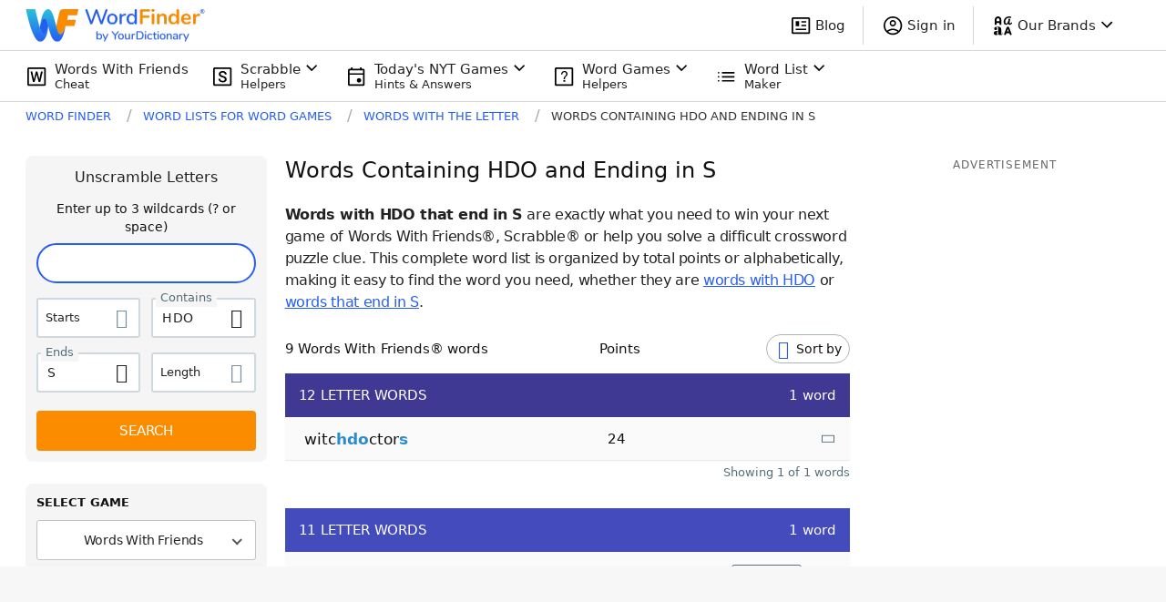

--- FILE ---
content_type: text/html; charset=utf-8
request_url: https://wordfinder.yourdictionary.com/words-with-the-letter/with-hdo-ends-s/
body_size: 54792
content:
<!doctype html>
<html data-n-head-ssr lang="en" data-n-head="%7B%22lang%22:%7B%22ssr%22:%22en%22%7D%7D">
  <head >
    <title>Words With HDO &amp; Ending in S | WordFinder®</title><meta data-n-head="ssr" charset="utf-8"><meta data-n-head="ssr" name="viewport" content="width=device-width, initial-scale=1"><meta data-n-head="ssr" http-equiv="origin-trial" content="AuI7KBOOJcWs+C1djKzMmHfmwpGilOnVPRaniIov2mKKhgl9gJX0lXS/[base64]"><meta data-n-head="ssr" http-equiv="origin-trial" content="[base64]"><meta data-n-head="ssr" http-equiv="origin-trial" content="Ago2mb87QjVyC17qCQ7qoj2kZP2/[base64]"><meta data-n-head="ssr" name="description" data-hid="description" content="Find all words with HDO &amp; ending in S. Get a complete word list with HDO &amp; S to score more points in Scrabble, Words With Friends and all your favorite word games. "><link data-n-head="ssr" rel="icon" type="image/png" sizes="96x96" href="/favicon-96x96.png"><link data-n-head="ssr" rel="icon" type="image/png" sizes="48x48" href="/favicon-48x48.png"><link data-n-head="ssr" rel="icon" type="image/x-icon" href="/favicon.ico"><link data-n-head="ssr" rel="preload" as="script" href="https://www.googletagservices.com/tag/js/gpt.js"><link data-n-head="ssr" rel="canonical" href="https://wordfinder.yourdictionary.com/words-with-the-letter/with-hdo-ends-s/"><link data-n-head="ssr" rel="canonical" href="https://wordfinder.yourdictionary.com/words-with-the-letter/with-hdo-ends-s/"><script data-n-head="ssr" type="text/javascript" charset="utf-8" async>window.dataLayer = window.dataLayer || [];</script><script data-n-head="ssr" id="wf_openweb" src="https://launcher-sa.spot.im/spot/sp_tpllDQEf" async data-spotim-module="spotim-launcher" data-spotim-autorun="false" type="text/plain" class="optanon-category-C0004"></script><script data-n-head="ssr" type="text/javascript">window.onpageshow = function(event) {if (event.persisted) {window.location.reload();}};</script><script data-n-head="ssr" data-hid="jsonld-organization" type="application/ld+json">{"@context":"https://schema.org","@type":"Organization","name":"WordFinder by YourDictionary","url":"https://wordfinder.yourdictionary.com","logo":"https://wordfinder.yourdictionary.com/static/images/ic_wfw_complete.png","address":{"@type":"PostalAddress","addressLocality":"Vero Beach, FL","postalCode":"32960-4706","streetAddress":"1275 US Highway 1 Unit 2-6084"},"email":"wordfinder@yourdictionary.com","sameAs":["https://www.facebook.com/WordFinderbyYD/","https://x.com/wordfinderbyyd","https://www.instagram.com/wordfinderbyyd/"],"description":"Scrabble Word Finder from YourDictionary is the perfect word finder for playing the new word game Scrabble GO. Score more points and win more often with our free Scrabble cheat tool.","parentOrganization":{"@type":"Organization","@id":"https://www.lovetoknowmedia.com/","name":"LoveToKnow Media","url":"https://www.lovetoknowmedia.com/","sameAs":["https://www.linkedin.com/company/lovetoknowmedia/","https://www.instagram.com/lovetoknowmedia/","https://www.facebook.com/lovetoknowmedia/about","https://x.com/lovetoknowmedia","https://www.crunchbase.com/organization/lovetoknow-corp"],"logo":{"@type":"ImageObject","url":"https://www.lovetoknowmedia.com/wp-content/uploads/2021/05/LTK_MEDIA_Logo-2.png"},"address":{"@type":"PostalAddress","addressLocality":"Vero Beach, FL","postalCode":"32960-4706","streetAddress":"1275 US Highway 1 Unit 2-6084"}}}</script><script data-n-head="ssr" data-hid="gtm-script">if(!window._gtm_init){window._gtm_init=1;(function(w,n,d,m,e,p){w[d]=(w[d]==1||n[d]=='yes'||n[d]==1||n[m]==1||(w[e]&&w[e][p]&&w[e][p]()))?1:0})(window,navigator,'doNotTrack','msDoNotTrack','external','msTrackingProtectionEnabled');(function(w,d,s,l,x,y){w[x]={};w._gtm_inject=function(i){if(w.doNotTrack||w[x][i])return;w[x][i]=1;w[l]=w[l]||[];w[l].push({'gtm.start':new Date().getTime(),event:'gtm.js'});var f=d.getElementsByTagName(s)[0],j=d.createElement(s);j.async=true;j.src='https://www.googletagmanager.com/gtm.js?id='+i;f.parentNode.insertBefore(j,f);};w[y]('GTM-5TPB9NP')})(window,document,'script','dataLayer','_gtm_ids','_gtm_inject')}</script><script data-n-head="ssr" data-hid="jsonld-breadcrumb" type="application/ld+json">{"@context":"http://schema.org","@type":"BreadcrumbList","itemListElement":[{"@type":"ListItem","position":1,"name":"Word Finder","item":"https://wordfinder.yourdictionary.com/"},{"@type":"ListItem","position":2,"name":"Word Lists for Word Games","item":"https://wordfinder.yourdictionary.com/index/"},{"@type":"ListItem","position":3,"name":"Words with the letter","item":"https://wordfinder.yourdictionary.com/words-with-the-letter/"},{"@type":"ListItem","position":4,"name":"words containing hdo and ending in s","item":"https://wordfinder.yourdictionary.com/words-with-the-letter/with-hdo-ends-s/"}]}</script><link rel="preload" href="/_nuxt/a5d1654.js" as="script"><link rel="preload" href="/_nuxt/a89c609.js" as="script"><link rel="preload" href="/_nuxt/78964a9.js" as="script"><link rel="preload" href="/_nuxt/6b64a98.js" as="script"><link rel="preload" href="/_nuxt/b1c1843.js" as="script"><link rel="preload" href="/_nuxt/9213844.js" as="script"><link rel="preload" href="/_nuxt/55035fa.js" as="script"><link rel="preload" href="/_nuxt/572f72b.js" as="script"><link rel="preload" href="/_nuxt/84cb425.js" as="script"><style data-vue-ssr-id="65b97e00:0 254bafc8:0 6d8defd0:0 610657b0:0 76d81f29:0 43a730af:0 08b5d6fe:0 3bd256e8:0 3deecb8a:0 6d750e41:0 491a4204:0 e63170da:0 1a3b3b21:0 d47073e6:0 3cc2604b:0 fb550adc:0 47e3a895:0 50f1967f:0 3537a070:0 51d1f6bd:0 e185e2e2:0 a13c3e7e:0 947d62dc:0 614a0f7b:0 901925ca:0 79eedcd3:0 47bfd202:0 64a52d76:0 cd82972c:0 41bf2482:0 1f2de250:0 713e629f:0">*, ::before, ::after{--tw-border-spacing-x:0;--tw-border-spacing-y:0;--tw-translate-x:0;--tw-translate-y:0;--tw-rotate:0;--tw-skew-x:0;--tw-skew-y:0;--tw-scale-x:1;--tw-scale-y:1;--tw-pan-x: ;--tw-pan-y: ;--tw-pinch-zoom: ;--tw-scroll-snap-strictness:proximity;--tw-ordinal: ;--tw-slashed-zero: ;--tw-numeric-figure: ;--tw-numeric-spacing: ;--tw-numeric-fraction: ;--tw-ring-inset: ;--tw-ring-offset-width:0px;--tw-ring-offset-color:#fff;--tw-ring-color:rgb(33 150 243 / 0.5);--tw-ring-offset-shadow:0 0 #0000;--tw-ring-shadow:0 0 #0000;--tw-shadow:0 0 #0000;--tw-shadow-colored:0 0 #0000;--tw-blur: ;--tw-brightness: ;--tw-contrast: ;--tw-grayscale: ;--tw-hue-rotate: ;--tw-invert: ;--tw-saturate: ;--tw-sepia: ;--tw-drop-shadow: ;--tw-backdrop-blur: ;--tw-backdrop-brightness: ;--tw-backdrop-contrast: ;--tw-backdrop-grayscale: ;--tw-backdrop-hue-rotate: ;--tw-backdrop-invert: ;--tw-backdrop-opacity: ;--tw-backdrop-saturate: ;--tw-backdrop-sepia: }::-webkit-backdrop{--tw-border-spacing-x:0;--tw-border-spacing-y:0;--tw-translate-x:0;--tw-translate-y:0;--tw-rotate:0;--tw-skew-x:0;--tw-skew-y:0;--tw-scale-x:1;--tw-scale-y:1;--tw-pan-x: ;--tw-pan-y: ;--tw-pinch-zoom: ;--tw-scroll-snap-strictness:proximity;--tw-ordinal: ;--tw-slashed-zero: ;--tw-numeric-figure: ;--tw-numeric-spacing: ;--tw-numeric-fraction: ;--tw-ring-inset: ;--tw-ring-offset-width:0px;--tw-ring-offset-color:#fff;--tw-ring-color:rgb(33 150 243 / 0.5);--tw-ring-offset-shadow:0 0 #0000;--tw-ring-shadow:0 0 #0000;--tw-shadow:0 0 #0000;--tw-shadow-colored:0 0 #0000;--tw-blur: ;--tw-brightness: ;--tw-contrast: ;--tw-grayscale: ;--tw-hue-rotate: ;--tw-invert: ;--tw-saturate: ;--tw-sepia: ;--tw-drop-shadow: ;--tw-backdrop-blur: ;--tw-backdrop-brightness: ;--tw-backdrop-contrast: ;--tw-backdrop-grayscale: ;--tw-backdrop-hue-rotate: ;--tw-backdrop-invert: ;--tw-backdrop-opacity: ;--tw-backdrop-saturate: ;--tw-backdrop-sepia: }::backdrop{--tw-border-spacing-x:0;--tw-border-spacing-y:0;--tw-translate-x:0;--tw-translate-y:0;--tw-rotate:0;--tw-skew-x:0;--tw-skew-y:0;--tw-scale-x:1;--tw-scale-y:1;--tw-pan-x: ;--tw-pan-y: ;--tw-pinch-zoom: ;--tw-scroll-snap-strictness:proximity;--tw-ordinal: ;--tw-slashed-zero: ;--tw-numeric-figure: ;--tw-numeric-spacing: ;--tw-numeric-fraction: ;--tw-ring-inset: ;--tw-ring-offset-width:0px;--tw-ring-offset-color:#fff;--tw-ring-color:rgb(33 150 243 / 0.5);--tw-ring-offset-shadow:0 0 #0000;--tw-ring-shadow:0 0 #0000;--tw-shadow:0 0 #0000;--tw-shadow-colored:0 0 #0000;--tw-blur: ;--tw-brightness: ;--tw-contrast: ;--tw-grayscale: ;--tw-hue-rotate: ;--tw-invert: ;--tw-saturate: ;--tw-sepia: ;--tw-drop-shadow: ;--tw-backdrop-blur: ;--tw-backdrop-brightness: ;--tw-backdrop-contrast: ;--tw-backdrop-grayscale: ;--tw-backdrop-hue-rotate: ;--tw-backdrop-invert: ;--tw-backdrop-opacity: ;--tw-backdrop-saturate: ;--tw-backdrop-sepia: }.container{width:100%;margin-right:auto;margin-left:auto}@media (min-width: 768px){.container{max-width:768px}}@media (min-width: 1024px){.container{max-width:1024px}}@media (min-width: 1220px){.container{max-width:1220px}}.pointer-events-none{pointer-events:none}.pointer-events-auto{pointer-events:auto}.visible{visibility:visible}.invisible{visibility:hidden}.collapse{visibility:collapse}.static{position:static}.fixed{position:fixed}.absolute{position:absolute}.relative{position:relative}.sticky{position:-webkit-sticky;position:sticky}.inset-0{top:0;right:0;bottom:0;left:0}.inset-0\.5{top:0.125rem;right:0.125rem;bottom:0.125rem;left:0.125rem}.inset-1{top:0.25rem;right:0.25rem;bottom:0.25rem;left:0.25rem}.inset-\[2px\]{top:2px;right:2px;bottom:2px;left:2px}.inset-\[7px\]{top:7px;right:7px;bottom:7px;left:7px}.-inset-x-\[15px\]{left:-15px;right:-15px}.-left-7{left:-1.75rem}.-left-7\.5{left:-1.875rem}.-top-1{top:-0.25rem}.-top-\[4px\]{top:-4px}.bottom-0{bottom:0}.bottom-1\/4{bottom:25%}.bottom-5{bottom:1.25rem}.left-0{left:0}.left-1\/2{left:50%}.left-\[15px\]{left:15px}.right-0{right:0}.right-2{right:0.5rem}.right-2\.5{right:0.625rem}.right-5{right:1.25rem}.right-\[-135px\]{right:-135px}.right-\[23px\]{right:23px}.top-0{top:0}.top-1\/2{top:50%}.top-2{top:0.5rem}.top-2\.5{top:0.625rem}.top-\[42px\]{top:42px}.top-\[9px\]{top:9px}.top-full{top:100%}.z-0{z-index:0}.z-1{z-index:1}.z-2{z-index:2}.z-\[-1\]{z-index:-1}.col-span-1{grid-column:span 1 / span 1}.col-span-2{grid-column:span 2 / span 2}.col-span-full{grid-column:1 / -1}.col-start-1{grid-column-start:1}.col-start-2{grid-column-start:2}.col-start-3{grid-column-start:3}.col-end-2{grid-column-end:2}.col-end-3{grid-column-end:3}.col-end-4{grid-column-end:4}.row-span-1{grid-row:span 1 / span 1}.row-span-2{grid-row:span 2 / span 2}.row-span-3{grid-row:span 3 / span 3}.row-start-1{grid-row-start:1}.row-start-2{grid-row-start:2}.row-start-3{grid-row-start:3}.row-end-2{grid-row-end:2}.row-end-3{grid-row-end:3}.row-end-4{grid-row-end:4}.m-0{margin:0}.\!my-0{margin-top:0 !important;margin-bottom:0 !important}.-mx-\[15px\]{margin-left:-15px;margin-right:-15px}.mx-3{margin-left:0.75rem;margin-right:0.75rem}.mx-8{margin-left:2rem;margin-right:2rem}.mx-9{margin-left:2.25rem;margin-right:2.25rem}.mx-\[15px\]{margin-left:15px;margin-right:15px}.mx-auto{margin-left:auto;margin-right:auto}.my-0{margin-top:0;margin-bottom:0}.my-4{margin-top:1rem;margin-bottom:1rem}.my-5{margin-top:1.25rem;margin-bottom:1.25rem}.my-6{margin-top:1.5rem;margin-bottom:1.5rem}.my-8{margin-top:2rem;margin-bottom:2rem}.my-\[15px\]{margin-top:15px;margin-bottom:15px}.my-\[25px\]{margin-top:25px;margin-bottom:25px}.my-\[77\.2px\]{margin-top:77.2px;margin-bottom:77.2px}.\!mb-2{margin-bottom:0.5rem !important}.\!mb-2\.5{margin-bottom:0.625rem !important}.\!mb-3{margin-bottom:0.75rem !important}.-mb-1{margin-bottom:-0.25rem}.-ml-5{margin-left:-1.25rem}.-mr-1{margin-right:-0.25rem}.-mr-1\.5{margin-right:-0.375rem}.mb-0{margin-bottom:0}.mb-1{margin-bottom:0.25rem}.mb-10{margin-bottom:2.5rem}.mb-11{margin-bottom:2.75rem}.mb-12{margin-bottom:3rem}.mb-12\.5{margin-bottom:3.125rem}.mb-15{margin-bottom:3.75rem}.mb-2{margin-bottom:0.5rem}.mb-20{margin-bottom:5rem}.mb-3{margin-bottom:0.75rem}.mb-3\.5{margin-bottom:0.875rem}.mb-4{margin-bottom:1rem}.mb-5{margin-bottom:1.25rem}.mb-6{margin-bottom:1.5rem}.mb-7{margin-bottom:1.75rem}.mb-7\.5{margin-bottom:1.875rem}.mb-8{margin-bottom:2rem}.mb-\[5px\]{margin-bottom:5px}.ml-0{margin-left:0}.ml-1{margin-left:0.25rem}.ml-10{margin-left:2.5rem}.ml-2{margin-left:0.5rem}.ml-2\.5{margin-left:0.625rem}.ml-3{margin-left:0.75rem}.ml-4{margin-left:1rem}.ml-5{margin-left:1.25rem}.ml-8{margin-left:2rem}.ml-\[7px\]{margin-left:7px}.ml-auto{margin-left:auto}.mr-1{margin-right:0.25rem}.mr-1\.5{margin-right:0.375rem}.mr-2{margin-right:0.5rem}.mr-3{margin-right:0.75rem}.mr-4{margin-right:1rem}.mr-5{margin-right:1.25rem}.mr-7{margin-right:1.75rem}.mr-7\.5{margin-right:1.875rem}.mr-\[10px\]{margin-right:10px}.mr-\[14px\]{margin-right:14px}.mr-\[45px\]{margin-right:45px}.mr-\[5px\]{margin-right:5px}.mt-0{margin-top:0}.mt-1{margin-top:0.25rem}.mt-10{margin-top:2.5rem}.mt-10\.5{margin-top:2.625rem}.mt-11{margin-top:2.75rem}.mt-12{margin-top:3rem}.mt-12\.5{margin-top:3.125rem}.mt-2{margin-top:0.5rem}.mt-20{margin-top:5rem}.mt-3{margin-top:0.75rem}.mt-4{margin-top:1rem}.mt-5{margin-top:1.25rem}.mt-6{margin-top:1.5rem}.mt-8{margin-top:2rem}.mt-9{margin-top:2.25rem}.mt-\[10px\]{margin-top:10px}.mt-\[26px\]{margin-top:26px}.box-border{box-sizing:border-box}.block{display:block}.inline-block{display:inline-block}.inline{display:inline}.\!flex{display:flex !important}.flex{display:flex}.inline-flex{display:inline-flex}.table{display:table}.table-row{display:table-row}.grid{display:grid}.\!hidden{display:none !important}.hidden{display:none}.aspect-square{aspect-ratio:1 / 1}.aspect-video{aspect-ratio:16 / 9}.h-10{height:2.5rem}.h-11{height:2.75rem}.h-12{height:3rem}.h-13{height:3.25rem}.h-13\.5{height:3.375rem}.h-14{height:3.5rem}.h-20{height:5rem}.h-3{height:0.75rem}.h-5{height:1.25rem}.h-6{height:1.5rem}.h-7{height:1.75rem}.h-7\.5{height:1.875rem}.h-8{height:2rem}.h-9{height:2.25rem}.h-\[256px\]{height:256px}.h-\[278px\]{height:278px}.h-\[300px\]{height:300px}.h-\[34px\]{height:34px}.h-\[40px\]{height:40px}.h-\[48px\]{height:48px}.h-\[68px\]{height:68px}.h-auto{height:auto}.h-full{height:100%}.min-h-\[338px\]{min-height:338px}.min-h-\[34px\]{min-height:34px}.min-h-\[56px\]{min-height:56px}.min-h-\[58px\]{min-height:58px}.min-h-\[90px\]{min-height:90px}.min-h-screen{min-height:100vh}.w-1\/3{width:33.333333%}.w-10{width:2.5rem}.w-11{width:2.75rem}.w-12{width:3rem}.w-12\.5{width:3.125rem}.w-13{width:3.25rem}.w-13\.5{width:3.375rem}.w-14{width:3.5rem}.w-20{width:5rem}.w-3{width:0.75rem}.w-5{width:1.25rem}.w-50{width:12.5rem}.w-6{width:1.5rem}.w-7{width:1.75rem}.w-7\.5{width:1.875rem}.w-8{width:2rem}.w-\[122px\]{width:122px}.w-\[140px\]{width:140px}.w-\[200px\]{width:200px}.w-\[262px\]{width:262px}.w-\[34px\]{width:34px}.w-\[477px\]{width:477px}.w-\[80\%\]{width:80%}.w-fit{width:-moz-fit-content;width:fit-content}.w-full{width:100%}.min-w-0{min-width:0px}.min-w-\[34px\]{min-width:34px}.min-w-full{min-width:100%}.\!max-w-full{max-width:100% !important}.max-w-312{max-width:19.5rem}.max-w-\[324px\]{max-width:324px}.max-w-\[350px\]{max-width:350px}.max-w-\[488px\]{max-width:488px}.max-w-\[60\%\]{max-width:60%}.max-w-\[622px\]{max-width:622px}.max-w-\[752px\]{max-width:752px}.max-w-\[800px\]{max-width:800px}.max-w-\[850px\]{max-width:850px}.max-w-\[980px\]{max-width:980px}.max-w-full{max-width:100%}.flex-1{flex:1 1 0%}.flex-shrink-0{flex-shrink:0}.shrink-0{flex-shrink:0}.flex-grow{flex-grow:1}.flex-grow-0{flex-grow:0}.grow{flex-grow:1}.border-collapse{border-collapse:collapse}.origin-center{transform-origin:center}.-translate-x-2\/4{--tw-translate-x:-50%;transform:translate(var(--tw-translate-x), var(--tw-translate-y)) rotate(var(--tw-rotate)) skewX(var(--tw-skew-x)) skewY(var(--tw-skew-y)) scaleX(var(--tw-scale-x)) scaleY(var(--tw-scale-y))}.-translate-y-2\/4{--tw-translate-y:-50%;transform:translate(var(--tw-translate-x), var(--tw-translate-y)) rotate(var(--tw-rotate)) skewX(var(--tw-skew-x)) skewY(var(--tw-skew-y)) scaleX(var(--tw-scale-x)) scaleY(var(--tw-scale-y))}.translate-y-1\/2{--tw-translate-y:50%;transform:translate(var(--tw-translate-x), var(--tw-translate-y)) rotate(var(--tw-rotate)) skewX(var(--tw-skew-x)) skewY(var(--tw-skew-y)) scaleX(var(--tw-scale-x)) scaleY(var(--tw-scale-y))}.-rotate-90{--tw-rotate:-90deg;transform:translate(var(--tw-translate-x), var(--tw-translate-y)) rotate(var(--tw-rotate)) skewX(var(--tw-skew-x)) skewY(var(--tw-skew-y)) scaleX(var(--tw-scale-x)) scaleY(var(--tw-scale-y))}.rotate-180{--tw-rotate:180deg;transform:translate(var(--tw-translate-x), var(--tw-translate-y)) rotate(var(--tw-rotate)) skewX(var(--tw-skew-x)) skewY(var(--tw-skew-y)) scaleX(var(--tw-scale-x)) scaleY(var(--tw-scale-y))}.transform{transform:translate(var(--tw-translate-x), var(--tw-translate-y)) rotate(var(--tw-rotate)) skewX(var(--tw-skew-x)) skewY(var(--tw-skew-y)) scaleX(var(--tw-scale-x)) scaleY(var(--tw-scale-y))}.cursor-auto{cursor:auto}.cursor-pointer{cursor:pointer}.resize{resize:both}.list-disc{list-style-type:disc}.list-none{list-style-type:none}.grid-cols-1{grid-template-columns:repeat(1, minmax(0, 1fr))}.grid-cols-2{grid-template-columns:repeat(2, minmax(0, 1fr))}.grid-cols-4{grid-template-columns:repeat(4, minmax(0, 1fr))}.grid-cols-\[1fr_min-content\]{grid-template-columns:1fr min-content}.grid-cols-\[24px_1fr_24px\]{grid-template-columns:24px 1fr 24px}.grid-cols-\[57px_1fr\]{grid-template-columns:57px 1fr}.grid-cols-\[min-content_1fr\]{grid-template-columns:min-content 1fr}.grid-cols-\[min-content_1fr_min-content\]{grid-template-columns:min-content 1fr min-content}.\!grid-rows-\[122px_190px_190px_190px\]{grid-template-rows:122px 190px 190px 190px !important}.grid-rows-4{grid-template-rows:repeat(4, minmax(0, 1fr))}.grid-rows-\[152px_repeat\(3\2c 190px\)\]{grid-template-rows:152px repeat(3,190px)}.grid-rows-\[24px_1fr_24px\]{grid-template-rows:24px 1fr 24px}.grid-rows-\[repeat\(2\2c min-content\)\]{grid-template-rows:repeat(2,min-content)}.flex-row{flex-direction:row}.flex-col{flex-direction:column}.flex-wrap{flex-wrap:wrap}.content-center{align-content:center}.items-start{align-items:flex-start}.items-end{align-items:flex-end}.items-center{align-items:center}.items-stretch{align-items:stretch}.justify-start{justify-content:flex-start}.justify-end{justify-content:flex-end}.justify-center{justify-content:center}.justify-between{justify-content:space-between}.gap-1{gap:0.25rem}.gap-1\.5{gap:0.375rem}.gap-2{gap:0.5rem}.gap-3{gap:0.75rem}.gap-4{gap:1rem}.gap-5{gap:1.25rem}.gap-6{gap:1.5rem}.gap-x-2{-moz-column-gap:0.5rem;column-gap:0.5rem}.gap-x-3{-moz-column-gap:0.75rem;column-gap:0.75rem}.gap-x-4{-moz-column-gap:1rem;column-gap:1rem}.gap-x-4\.5{-moz-column-gap:1.125rem;column-gap:1.125rem}.gap-x-5{-moz-column-gap:1.25rem;column-gap:1.25rem}.gap-x-8{-moz-column-gap:2rem;column-gap:2rem}.gap-x-\[18\.4px\]{-moz-column-gap:18.4px;column-gap:18.4px}.gap-y-2{row-gap:0.5rem}.gap-y-3{row-gap:0.75rem}.gap-y-4{row-gap:1rem}.gap-y-4\.5{row-gap:1.125rem}.gap-y-5{row-gap:1.25rem}.gap-y-8{row-gap:2rem}.gap-y-\[17px\]{row-gap:17px}.gap-y-\[26\.4px\]{row-gap:26.4px}.gap-y-\[9\.68px\]{row-gap:9.68px}.place-self-center{place-self:center}.self-end{align-self:flex-end}.self-center{align-self:center}.self-baseline{align-self:baseline}.justify-self-center{justify-self:center}.overflow-hidden{overflow:hidden}.overflow-y-hidden{overflow-y:hidden}.overflow-x-scroll{overflow-x:scroll}.text-ellipsis{text-overflow:ellipsis}.whitespace-nowrap{white-space:nowrap}.break-words{overflow-wrap:break-word}.rounded{border-radius:0.25rem}.rounded-2{border-radius:0.125rem}.rounded-4{border-radius:4px}.rounded-6{border-radius:6px}.rounded-8{border-radius:8px}.rounded-\[100px\]{border-radius:100px}.rounded-\[24px\]{border-radius:24px}.rounded-\[26px\]{border-radius:26px}.rounded-\[3px\]{border-radius:3px}.rounded-\[50px\]{border-radius:50px}.rounded-\[5px\]{border-radius:5px}.rounded-circle{border-radius:9999px}.rounded-full{border-radius:9999px}.rounded-lg{border-radius:0.5rem}.rounded-md{border-radius:0.375rem}.rounded-pill{border-radius:9999px}.rounded-l-2{border-top-left-radius:0.125rem;border-bottom-left-radius:0.125rem}.rounded-l-4{border-top-left-radius:4px;border-bottom-left-radius:4px}.rounded-r-2{border-top-right-radius:0.125rem;border-bottom-right-radius:0.125rem}.rounded-r-4{border-top-right-radius:4px;border-bottom-right-radius:4px}.rounded-r-full{border-top-right-radius:9999px;border-bottom-right-radius:9999px}.\!border-0{border-width:0px !important}.border{border-width:1px}.border-0{border-width:0px}.border-1{border-width:0.0625rem}.border-2{border-width:2px}.border-4{border-width:4px}.border-\[1px\]{border-width:1px}.border-\[2px\]{border-width:2px}.border-b{border-bottom-width:1px}.border-b-1{border-bottom-width:0.0625rem}.border-l-0{border-left-width:0px}.border-l-4{border-left-width:4px}.border-r-0{border-right-width:0px}.border-r-1{border-right-width:0.0625rem}.border-t-0{border-top-width:0px}.border-solid{border-style:solid}.\!border-none{border-style:none !important}.border-none{border-style:none}.border-\[\#000\]{--tw-border-opacity:1;border-color:rgb(0 0 0 / var(--tw-border-opacity))}.border-\[\#6ba964\]{--tw-border-opacity:1;border-color:rgb(107 169 100 / var(--tw-border-opacity))}.border-\[\#DBE2E5\]{--tw-border-opacity:1;border-color:rgb(219 226 229 / var(--tw-border-opacity))}.border-\[\#dddfe7\]{--tw-border-opacity:1;border-color:rgb(221 223 231 / var(--tw-border-opacity))}.border-black{--tw-border-opacity:1;border-color:rgb(33 33 33 / var(--tw-border-opacity))}.border-black-700{--tw-border-opacity:1;border-color:rgb(97 97 97 / var(--tw-border-opacity))}.border-black-800{--tw-border-opacity:1;border-color:rgb(66 66 66 / var(--tw-border-opacity))}.border-black-850{--tw-border-opacity:1;border-color:rgb(51 51 51 / var(--tw-border-opacity))}.border-blue{--tw-border-opacity:1;border-color:rgb(21 101 192 / var(--tw-border-opacity))}.border-blueGray-100{--tw-border-opacity:1;border-color:rgb(207 216 220 / var(--tw-border-opacity))}.border-blueGray-50{--tw-border-opacity:1;border-color:rgb(237 241 246 / var(--tw-border-opacity))}.border-electric-blue{--tw-border-opacity:1;border-color:rgb(38 94 245 / var(--tw-border-opacity))}.border-gray-200{--tw-border-opacity:1;border-color:rgb(207 216 220 / var(--tw-border-opacity))}.border-gray-350{--tw-border-opacity:1;border-color:rgb(163 178 186 / var(--tw-border-opacity))}.border-gray-350\/\[\.33\]{border-color:rgb(163 178 186 / .33)}.border-orange-600{--tw-border-opacity:1;border-color:rgb(251 140 0 / var(--tw-border-opacity))}.border-transparent{border-color:transparent}.border-white{--tw-border-opacity:1;border-color:rgb(255 255 255 / var(--tw-border-opacity))}.border-b-blue-700{--tw-border-opacity:1;border-bottom-color:rgb(25 118 210 / var(--tw-border-opacity))}.border-b-gray-200{--tw-border-opacity:1;border-bottom-color:rgb(207 216 220 / var(--tw-border-opacity))}.border-b-transparent{border-bottom-color:transparent}.border-r-transparent{border-right-color:transparent}.border-r-white{--tw-border-opacity:1;border-right-color:rgb(255 255 255 / var(--tw-border-opacity))}.border-t-gray-200{--tw-border-opacity:1;border-top-color:rgb(207 216 220 / var(--tw-border-opacity))}.\!bg-\[\#750DC4\]{--tw-bg-opacity:1 !important;background-color:rgb(117 13 196 / var(--tw-bg-opacity)) !important}.bg-\[\#3CC\]{--tw-bg-opacity:1;background-color:rgb(51 204 204 / var(--tw-bg-opacity))}.bg-\[\#520989\]{--tw-bg-opacity:1;background-color:rgb(82 9 137 / var(--tw-bg-opacity))}.bg-\[\#6ba964\]{--tw-bg-opacity:1;background-color:rgb(107 169 100 / var(--tw-bg-opacity))}.bg-\[\#893DF6\]{--tw-bg-opacity:1;background-color:rgb(137 61 246 / var(--tw-bg-opacity))}.bg-\[\#B8D283\]{--tw-bg-opacity:1;background-color:rgb(184 210 131 / var(--tw-bg-opacity))}.bg-\[\#C5D2F3\]{--tw-bg-opacity:1;background-color:rgb(197 210 243 / var(--tw-bg-opacity))}.bg-\[\#D3ADD9\]{--tw-bg-opacity:1;background-color:rgb(211 173 217 / var(--tw-bg-opacity))}.bg-\[\#F5F5F5\]{--tw-bg-opacity:1;background-color:rgb(245 245 245 / var(--tw-bg-opacity))}.bg-\[\#F69824\]{--tw-bg-opacity:1;background-color:rgb(246 152 36 / var(--tw-bg-opacity))}.bg-\[\#FBE792\]{--tw-bg-opacity:1;background-color:rgb(251 231 146 / var(--tw-bg-opacity))}.bg-\[\#f7f8fb\]{--tw-bg-opacity:1;background-color:rgb(247 248 251 / var(--tw-bg-opacity))}.bg-black{--tw-bg-opacity:1;background-color:rgb(33 33 33 / var(--tw-bg-opacity))}.bg-black-50{--tw-bg-opacity:1;background-color:rgb(250 250 250 / var(--tw-bg-opacity))}.bg-black-900\/70{background-color:rgb(0 0 0 / 0.7)}.bg-blue{--tw-bg-opacity:1;background-color:rgb(21 101 192 / var(--tw-bg-opacity))}.bg-blue-700{--tw-bg-opacity:1;background-color:rgb(25 118 210 / var(--tw-bg-opacity))}.bg-blueGray-100\/75{background-color:rgb(207 216 220 / 0.75)}.bg-blueGray-50{--tw-bg-opacity:1;background-color:rgb(237 241 246 / var(--tw-bg-opacity))}.bg-cool-gray{--tw-bg-opacity:1;background-color:rgb(38 50 56 / var(--tw-bg-opacity))}.bg-gray-150{--tw-bg-opacity:1;background-color:rgb(237 241 246 / var(--tw-bg-opacity))}.bg-gray-600{--tw-bg-opacity:1;background-color:rgb(84 110 122 / var(--tw-bg-opacity))}.bg-gray-700{--tw-bg-opacity:1;background-color:rgb(66 66 66 / var(--tw-bg-opacity))}.bg-helpers-blue{--tw-bg-opacity:1;background-color:rgb(0 36 72 / var(--tw-bg-opacity))}.bg-orange{--tw-bg-opacity:1;background-color:rgb(255 152 0 / var(--tw-bg-opacity))}.bg-orange-600{--tw-bg-opacity:1;background-color:rgb(251 140 0 / var(--tw-bg-opacity))}.bg-primary-blue{--tw-bg-opacity:1;background-color:rgb(21 101 192 / var(--tw-bg-opacity))}.bg-sky-blue{--tw-bg-opacity:1;background-color:rgb(214 235 253 / var(--tw-bg-opacity))}.bg-transparent{background-color:transparent}.bg-white{--tw-bg-opacity:1;background-color:rgb(255 255 255 / var(--tw-bg-opacity))}.bg-white-870{background-color:rgba(255,255,255,0.87)}.bg-gradient-to-l{background-image:linear-gradient(to left, var(--tw-gradient-stops))}.from-white{--tw-gradient-from:#ffffff;--tw-gradient-to:rgb(255 255 255 / 0);--tw-gradient-stops:var(--tw-gradient-from), var(--tw-gradient-to)}.fill-gray-800{fill:#1f2937}.object-cover{-o-object-fit:cover;object-fit:cover}.p-0{padding:0}.p-1{padding:0.25rem}.p-1\.5{padding:0.375rem}.p-2{padding:0.5rem}.p-4{padding:1rem}.p-5{padding:1.25rem}.p-\[13\.2px\]{padding:13.2px}.\!px-0{padding-left:0 !important;padding-right:0 !important}.px-0{padding-left:0;padding-right:0}.px-1{padding-left:0.25rem;padding-right:0.25rem}.px-1\.5{padding-left:0.375rem;padding-right:0.375rem}.px-2{padding-left:0.5rem;padding-right:0.5rem}.px-2\.5{padding-left:0.625rem;padding-right:0.625rem}.px-3{padding-left:0.75rem;padding-right:0.75rem}.px-4{padding-left:1rem;padding-right:1rem}.px-5{padding-left:1.25rem;padding-right:1.25rem}.px-6{padding-left:1.5rem;padding-right:1.5rem}.px-7{padding-left:1.75rem;padding-right:1.75rem}.px-7\.5{padding-left:1.875rem;padding-right:1.875rem}.px-9{padding-left:2.25rem;padding-right:2.25rem}.px-\[11px\]{padding-left:11px;padding-right:11px}.px-\[15px\]{padding-left:15px;padding-right:15px}.px-\[30\.4px\]{padding-left:30.4px;padding-right:30.4px}.px-\[37\.5px\]{padding-left:37.5px;padding-right:37.5px}.px-\[45px\]{padding-left:45px;padding-right:45px}.py-0{padding-top:0;padding-bottom:0}.py-0\.5{padding-top:0.125rem;padding-bottom:0.125rem}.py-1{padding-top:0.25rem;padding-bottom:0.25rem}.py-1\.5{padding-top:0.375rem;padding-bottom:0.375rem}.py-10{padding-top:2.5rem;padding-bottom:2.5rem}.py-2{padding-top:0.5rem;padding-bottom:0.5rem}.py-2\.5{padding-top:0.625rem;padding-bottom:0.625rem}.py-3{padding-top:0.75rem;padding-bottom:0.75rem}.py-6{padding-top:1.5rem;padding-bottom:1.5rem}.py-8{padding-top:2rem;padding-bottom:2rem}.py-\[15px\]{padding-top:15px;padding-bottom:15px}.py-\[16\.72px\]{padding-top:16.72px;padding-bottom:16.72px}.py-\[3px\]{padding-top:3px;padding-bottom:3px}.pb-0{padding-bottom:0}.pb-0\.5{padding-bottom:0.125rem}.pb-12{padding-bottom:3rem}.pb-12\.5{padding-bottom:3.125rem}.pb-2{padding-bottom:0.5rem}.pb-3{padding-bottom:0.75rem}.pb-4{padding-bottom:1rem}.pb-5{padding-bottom:1.25rem}.pb-6{padding-bottom:1.5rem}.pb-7{padding-bottom:1.75rem}.pb-8{padding-bottom:2rem}.pl-0{padding-left:0}.pl-1{padding-left:0.25rem}.pl-10{padding-left:2.5rem}.pl-2{padding-left:0.5rem}.pl-2\.5{padding-left:0.625rem}.pl-4{padding-left:1rem}.pl-5{padding-left:1.25rem}.pr-2{padding-right:0.5rem}.pr-3{padding-right:0.75rem}.pr-4{padding-right:1rem}.pr-8{padding-right:2rem}.pt-1{padding-top:0.25rem}.pt-24{padding-top:6rem}.pt-3{padding-top:0.75rem}.pt-4{padding-top:1rem}.pt-6{padding-top:1.5rem}.pt-8{padding-top:2rem}.pt-8\.5{padding-top:2.125rem}.pt-\[210px\]{padding-top:210px}.text-left{text-align:left}.text-center{text-align:center}.text-right{text-align:right}.align-top{vertical-align:top}.text-2xl{font-size:1.5rem;line-height:2rem}.text-3xl{font-size:1.875rem;line-height:2.25rem}.text-\[1\.8rem\]{font-size:1.8rem}.text-\[15\.2px\]{font-size:15.2px}.text-\[15px\]{font-size:15px}.text-\[17\.6px\]{font-size:17.6px}.text-\[17px\]{font-size:17px}.text-\[19\.2px\]{font-size:19.2px}.text-\[19\.36px\]{font-size:19.36px}.text-\[22px\]{font-size:22px}.text-\[28px\]{font-size:28px}.text-\[33px\]{font-size:33px}.text-base{font-size:1rem;line-height:1.5rem}.text-base-desktop{font-size:1rem}.text-base-mobile{font-size:1rem}.text-body-1-mobile{font-size:.875rem}.text-body-3-desktop{font-size:1.25rem}.text-button-mobile{font-size:.9375rem}.text-display-mobile{font-size:1.875rem}.text-headline-1-desktop{font-size:2.125rem}.text-headline-1-mobile{font-size:1.5rem}.text-headline-2-desktop{font-size:1.75rem}.text-headline-2-mobile{font-size:1.375rem}.text-headline-3-desktop{font-size:1.375rem}.text-headline-3-mobile{font-size:1.25rem}.text-headline-4-desktop{font-size:1.125rem}.text-headline-4-mobile{font-size:1.125rem}.text-lg{font-size:1.125rem;line-height:1.75rem}.text-sm{font-size:0.875rem;line-height:1.25rem}.text-subtitle-1-mobile{font-size:.75rem}.text-xl{font-size:1.25rem;line-height:1.75rem}.text-xs{font-size:0.75rem;line-height:1rem}.font-bold{font-weight:700}.font-extralight{font-weight:200}.font-light{font-weight:300}.font-medium{font-weight:500}.font-normal{font-weight:400}.font-semibold{font-weight:600}.uppercase{text-transform:uppercase}.italic{font-style:italic}.leading-10{line-height:2.5rem}.leading-4{line-height:1rem}.leading-5{line-height:1.25rem}.leading-5\.5{line-height:1.375rem}.leading-6{line-height:1.5rem}.leading-6\.5{line-height:1.625rem}.leading-7{line-height:1.75rem}.leading-7\.5{line-height:1.875rem}.leading-8{line-height:2rem}.leading-9{line-height:2.25rem}.leading-9\.5{line-height:2.375rem}.leading-\[22px\]{line-height:22px}.leading-\[34px\]{line-height:34px}.leading-none{line-height:1}.leading-normal{line-height:1.5}.leading-tight{line-height:1.25}.tracking-0\.25{letter-spacing:0.0625rem}.tracking-normal{letter-spacing:0em}.tracking-widest{letter-spacing:0.1em}.text-\[\#000\]{--tw-text-opacity:1;color:rgb(0 0 0 / var(--tw-text-opacity))}.text-\[\#0580A6\]{--tw-text-opacity:1;color:rgb(5 128 166 / var(--tw-text-opacity))}.text-\[\#546E7A\]{--tw-text-opacity:1;color:rgb(84 110 122 / var(--tw-text-opacity))}.text-\[17\.px\]{color:17.px}.text-black{--tw-text-opacity:1;color:rgb(33 33 33 / var(--tw-text-opacity))}.text-black-600{color:rgba(0,0,0,0.6)}.text-black-700{--tw-text-opacity:1;color:rgb(97 97 97 / var(--tw-text-opacity))}.text-black-800{--tw-text-opacity:1;color:rgb(66 66 66 / var(--tw-text-opacity))}.text-black-850{--tw-text-opacity:1;color:rgb(51 51 51 / var(--tw-text-opacity))}.text-black-870{color:rgba(0,0,0,0.87)}.text-black-900{--tw-text-opacity:1;color:rgb(0 0 0 / var(--tw-text-opacity))}.text-blue{--tw-text-opacity:1;color:rgb(21 101 192 / var(--tw-text-opacity))}.text-blue-500{--tw-text-opacity:1;color:rgb(33 150 243 / var(--tw-text-opacity))}.text-blueGray-300{--tw-text-opacity:1;color:rgb(144 164 174 / var(--tw-text-opacity))}.text-blueGray-400{--tw-text-opacity:1;color:rgb(120 144 156 / var(--tw-text-opacity))}.text-blueGray-600{--tw-text-opacity:1;color:rgb(84 110 122 / var(--tw-text-opacity))}.text-dark-blue{--tw-text-opacity:1;color:rgb(50 43 130 / var(--tw-text-opacity))}.text-electric-blue{--tw-text-opacity:1;color:rgb(38 94 245 / var(--tw-text-opacity))}.text-gray{--tw-text-opacity:1;color:rgb(102 102 102 / var(--tw-text-opacity))}.text-gray-550{--tw-text-opacity:1;color:rgb(87 110 123 / var(--tw-text-opacity))}.text-gray-600{--tw-text-opacity:1;color:rgb(84 110 122 / var(--tw-text-opacity))}.text-white{--tw-text-opacity:1;color:rgb(255 255 255 / var(--tw-text-opacity))}.text-white-870{color:rgba(255,255,255,0.87)}.underline{-webkit-text-decoration-line:underline;text-decoration-line:underline}.no-underline{-webkit-text-decoration-line:none;text-decoration-line:none}.\!opacity-0{opacity:0 !important}.opacity-0{opacity:0}.opacity-100{opacity:1}.opacity-40{opacity:0.4}.shadow-1{--tw-shadow:0px 1px 1px 0px rgba(84, 110, 122, 0.06), 0px 2px 1px -1px rgba(84, 110, 122, 0.12), 0px 1px 3px 0px rgba(84, 110, 122, 0.2);--tw-shadow-colored:0px 1px 1px 0px var(--tw-shadow-color), 0px 2px 1px -1px var(--tw-shadow-color), 0px 1px 3px 0px var(--tw-shadow-color);box-shadow:var(--tw-ring-offset-shadow, 0 0 #0000), var(--tw-ring-shadow, 0 0 #0000), var(--tw-shadow)}.shadow-2{--tw-shadow:0px 2px 2px 0px rgba(84, 110, 122, 0.06), 0px 3px 1px -2px rgba(84, 110, 122, 0.12), 0px 1px 5px 0px rgba(84, 110, 122, 0.2);--tw-shadow-colored:0px 2px 2px 0px var(--tw-shadow-color), 0px 3px 1px -2px var(--tw-shadow-color), 0px 1px 5px 0px var(--tw-shadow-color);box-shadow:var(--tw-ring-offset-shadow, 0 0 #0000), var(--tw-ring-shadow, 0 0 #0000), var(--tw-shadow)}.shadow-6{--tw-shadow:0px 6px 10px 0px rgba(84, 110, 122, 0.06), 0px 1px 18px 0px rgba(84, 110, 122, 0.12), 0px 3px 5px -1px rgba(84, 110, 122, 0.2);--tw-shadow-colored:0px 6px 10px 0px var(--tw-shadow-color), 0px 1px 18px 0px var(--tw-shadow-color), 0px 3px 5px -1px var(--tw-shadow-color);box-shadow:var(--tw-ring-offset-shadow, 0 0 #0000), var(--tw-ring-shadow, 0 0 #0000), var(--tw-shadow)}.shadow-none{--tw-shadow:0 0 #0000;--tw-shadow-colored:0 0 #0000;box-shadow:var(--tw-ring-offset-shadow, 0 0 #0000), var(--tw-ring-shadow, 0 0 #0000), var(--tw-shadow)}.outline-none{outline:2px solid transparent;outline-offset:2px}.outline{outline-style:solid}.blur{--tw-blur:blur(8px);filter:var(--tw-blur) var(--tw-brightness) var(--tw-contrast) var(--tw-grayscale) var(--tw-hue-rotate) var(--tw-invert) var(--tw-saturate) var(--tw-sepia) var(--tw-drop-shadow)}.blur-sm{--tw-blur:blur(4px);filter:var(--tw-blur) var(--tw-brightness) var(--tw-contrast) var(--tw-grayscale) var(--tw-hue-rotate) var(--tw-invert) var(--tw-saturate) var(--tw-sepia) var(--tw-drop-shadow)}.invert{--tw-invert:invert(100%);filter:var(--tw-blur) var(--tw-brightness) var(--tw-contrast) var(--tw-grayscale) var(--tw-hue-rotate) var(--tw-invert) var(--tw-saturate) var(--tw-sepia) var(--tw-drop-shadow)}.filter{filter:var(--tw-blur) var(--tw-brightness) var(--tw-contrast) var(--tw-grayscale) var(--tw-hue-rotate) var(--tw-invert) var(--tw-saturate) var(--tw-sepia) var(--tw-drop-shadow)}.transition{transition-property:color, background-color, border-color, fill, stroke, opacity, box-shadow, transform, filter, -webkit-text-decoration-color, -webkit-backdrop-filter;transition-property:color, background-color, border-color, text-decoration-color, fill, stroke, opacity, box-shadow, transform, filter, backdrop-filter;transition-property:color, background-color, border-color, text-decoration-color, fill, stroke, opacity, box-shadow, transform, filter, backdrop-filter, -webkit-text-decoration-color, -webkit-backdrop-filter;transition-timing-function:cubic-bezier(0.4, 0, 0.2, 1);transition-duration:150ms}.transition-shadow{transition-property:box-shadow;transition-timing-function:cubic-bezier(0.4, 0, 0.2, 1);transition-duration:150ms}.content-\[\"\"\]{--tw-content:"";content:var(--tw-content)}.z-base-lowest{z-index:1}.z-base-low{z-index:2}.z-base-high{z-index:4}.z-base-highest{z-index:5}.z-super-low{z-index:2147483641}.z-super-medium{z-index:2147483642}.z-super-high{z-index:2147483643}.border-b-transparent{border-bottom-color:transparent}.border-r-transparent{border-right-color:transparent}.border-r-white{border-right-color:#ffffff}.border-b-blue-700{border-bottom-color:#1976d2}.border-b-gray-200{border-bottom-color:#CFD8DC}.border-t-gray-200{border-top-color:#CFD8DC}.marker\:mr-0 *::marker{margin-right:0}.marker\:text-black *::marker{color:rgb(33 33 33 )}.marker\:mr-0::marker{margin-right:0}.marker\:text-black::marker{color:rgb(33 33 33 )}.before\:ml-auto::before{content:var(--tw-content);margin-left:auto}.before\:border-blue-700::before{content:var(--tw-content);--tw-border-opacity:1;border-color:rgb(25 118 210 / var(--tw-border-opacity))}.first\:mt-5:first-child{margin-top:1.25rem}.first\:border-l-1:first-child{border-left-width:0.0625rem}.last\:mr-0:last-child{margin-right:0}.hover\:cursor-pointer:hover{cursor:pointer}.hover\:border-gray-800:hover{--tw-border-opacity:1;border-color:rgb(31 41 55 / var(--tw-border-opacity))}.hover\:bg-black-800:hover{--tw-bg-opacity:1;background-color:rgb(66 66 66 / var(--tw-bg-opacity))}.hover\:bg-cool-gray:hover{--tw-bg-opacity:1;background-color:rgb(38 50 56 / var(--tw-bg-opacity))}.hover\:text-\[\#046c94\]:hover{--tw-text-opacity:1;color:rgb(4 108 148 / var(--tw-text-opacity))}.hover\:text-blue-900:hover{--tw-text-opacity:1;color:rgb(13 71 161 / var(--tw-text-opacity))}.hover\:text-blue-dark:hover{--tw-text-opacity:1;color:rgb(13 71 161 / var(--tw-text-opacity))}.hover\:text-white-870:hover{color:rgba(255,255,255,0.87)}.hover\:underline:hover{-webkit-text-decoration-line:underline;text-decoration-line:underline}.hover\:shadow-6:hover{--tw-shadow:0px 6px 10px 0px rgba(84, 110, 122, 0.06), 0px 1px 18px 0px rgba(84, 110, 122, 0.12), 0px 3px 5px -1px rgba(84, 110, 122, 0.2);--tw-shadow-colored:0px 6px 10px 0px var(--tw-shadow-color), 0px 1px 18px 0px var(--tw-shadow-color), 0px 3px 5px -1px var(--tw-shadow-color);box-shadow:var(--tw-ring-offset-shadow, 0 0 #0000), var(--tw-ring-shadow, 0 0 #0000), var(--tw-shadow)}.hover\:shadow-8:hover{--tw-shadow:0px 8px 10px 1px rgba(84, 110, 122, 0.06), 0px 3px 14px 2px rgba(84, 110, 122, 0.12), 0px 5px 5px -3px rgba(84, 110, 122, 0.2);--tw-shadow-colored:0px 8px 10px 1px var(--tw-shadow-color), 0px 3px 14px 2px var(--tw-shadow-color), 0px 5px 5px -3px var(--tw-shadow-color);box-shadow:var(--tw-ring-offset-shadow, 0 0 #0000), var(--tw-ring-shadow, 0 0 #0000), var(--tw-shadow)}.focus\:border-electric-blue:focus{--tw-border-opacity:1;border-color:rgb(38 94 245 / var(--tw-border-opacity))}.focus\:outline-none:focus{outline:2px solid transparent;outline-offset:2px}.active\:bg-black:active{--tw-bg-opacity:1;background-color:rgb(33 33 33 / var(--tw-bg-opacity))}.active\:text-blue-900:active{--tw-text-opacity:1;color:rgb(13 71 161 / var(--tw-text-opacity))}.active\:shadow-none:active{--tw-shadow:0 0 #0000;--tw-shadow-colored:0 0 #0000;box-shadow:var(--tw-ring-offset-shadow, 0 0 #0000), var(--tw-ring-shadow, 0 0 #0000), var(--tw-shadow)}.group:hover .group-hover\:underline{-webkit-text-decoration-line:underline;text-decoration-line:underline}@media not all and (min-width: 768px){.max-md\:max-w-\[260px\]{max-width:260px}.max-md\:text-\[28px\]{font-size:28px}}@media (min-width: 430px){.min-\[430px\]\:self-center{align-self:center}}@media (min-width: 768px){.md\:relative{position:relative}.md\:bottom-6{bottom:1.5rem}.md\:right-6{right:1.5rem}.md\:top-0{top:0}.md\:top-\[17px\]{top:17px}.md\:col-span-1{grid-column:span 1 / span 1}.md\:col-span-2{grid-column:span 2 / span 2}.md\:col-start-1{grid-column-start:1}.md\:col-start-2{grid-column-start:2}.md\:col-start-4{grid-column-start:4}.md\:row-span-1{grid-row:span 1 / span 1}.md\:row-span-2{grid-row:span 2 / span 2}.md\:row-start-2{grid-row-start:2}.md\:row-start-3{grid-row-start:3}.md\:m-0{margin:0}.md\:mx-0{margin-left:0;margin-right:0}.md\:mx-auto{margin-left:auto;margin-right:auto}.md\:my-10{margin-top:2.5rem;margin-bottom:2.5rem}.md\:my-6{margin-top:1.5rem;margin-bottom:1.5rem}.md\:my-9{margin-top:2.25rem;margin-bottom:2.25rem}.md\:\!mb-3{margin-bottom:0.75rem !important}.md\:mb-0{margin-bottom:0}.md\:mb-1{margin-bottom:0.25rem}.md\:mb-10{margin-bottom:2.5rem}.md\:mb-11{margin-bottom:2.75rem}.md\:mb-12{margin-bottom:3rem}.md\:mb-14{margin-bottom:3.5rem}.md\:mb-15{margin-bottom:3.75rem}.md\:mb-2{margin-bottom:0.5rem}.md\:mb-20{margin-bottom:5rem}.md\:mb-27{margin-bottom:6.75rem}.md\:mb-3{margin-bottom:0.75rem}.md\:mb-3\.5{margin-bottom:0.875rem}.md\:mb-4{margin-bottom:1rem}.md\:mb-5{margin-bottom:1.25rem}.md\:mb-6{margin-bottom:1.5rem}.md\:mb-7{margin-bottom:1.75rem}.md\:mb-7\.5{margin-bottom:1.875rem}.md\:mb-8{margin-bottom:2rem}.md\:mb-\[55px\]{margin-bottom:55px}.md\:ml-0{margin-left:0}.md\:ml-10{margin-left:2.5rem}.md\:ml-\[10px\]{margin-left:10px}.md\:mr-0{margin-right:0}.md\:mr-1{margin-right:0.25rem}.md\:mt-0{margin-top:0}.md\:mt-10{margin-top:2.5rem}.md\:mt-13{margin-top:3.25rem}.md\:mt-15{margin-top:3.75rem}.md\:mt-16{margin-top:4rem}.md\:mt-19{margin-top:4.75rem}.md\:mt-2{margin-top:0.5rem}.md\:mt-4{margin-top:1rem}.md\:mt-4\.5{margin-top:1.125rem}.md\:mt-5{margin-top:1.25rem}.md\:mt-6{margin-top:1.5rem}.md\:mt-7{margin-top:1.75rem}.md\:mt-7\.5{margin-top:1.875rem}.md\:mt-8{margin-top:2rem}.md\:block{display:block}.md\:inline-block{display:inline-block}.md\:inline{display:inline}.md\:flex{display:flex}.md\:inline-flex{display:inline-flex}.md\:hidden{display:none}.md\:h-11{height:2.75rem}.md\:h-13{height:3.25rem}.md\:h-35{height:8.75rem}.md\:min-h-\[72px\]{min-height:72px}.md\:w-11{width:2.75rem}.md\:w-15{width:3.75rem}.md\:w-15\.5{width:3.875rem}.md\:w-35{width:8.75rem}.md\:min-w-\[214px\]{min-width:214px}.md\:max-w-\[420px\]{max-width:420px}.md\:shrink-0{flex-shrink:0}.md\:cursor-pointer{cursor:pointer}.md\:columns-2{-moz-columns:2;columns:2}.md\:grid-cols-2{grid-template-columns:repeat(2, minmax(0, 1fr))}.md\:grid-cols-3{grid-template-columns:repeat(3, minmax(0, 1fr))}.md\:grid-cols-4{grid-template-columns:repeat(4, minmax(0, 1fr))}.md\:\!grid-rows-\[106px_127px_127px\]{grid-template-rows:106px 127px 127px !important}.md\:grid-rows-\[106px_270px_270px\]{grid-template-rows:106px 270px 270px}.md\:flex-row{flex-direction:row}.md\:flex-col{flex-direction:column}.md\:flex-wrap{flex-wrap:wrap}.md\:items-start{align-items:flex-start}.md\:items-end{align-items:flex-end}.md\:items-center{align-items:center}.md\:justify-start{justify-content:flex-start}.md\:justify-end{justify-content:flex-end}.md\:justify-center{justify-content:center}.md\:justify-between{justify-content:space-between}.md\:gap-10{gap:2.5rem}.md\:gap-2{gap:0.5rem}.md\:gap-5{gap:1.25rem}.md\:gap-8{gap:2rem}.md\:gap-x-10{-moz-column-gap:2.5rem;column-gap:2.5rem}.md\:gap-x-15{-moz-column-gap:3.75rem;column-gap:3.75rem}.md\:gap-x-5{-moz-column-gap:1.25rem;column-gap:1.25rem}.md\:gap-x-\[115px\]{-moz-column-gap:115px;column-gap:115px}.md\:gap-x-\[26\.4px\]{-moz-column-gap:26.4px;column-gap:26.4px}.md\:gap-y-0{row-gap:0}.md\:gap-y-2{row-gap:0.5rem}.md\:gap-y-5{row-gap:1.25rem}.md\:gap-y-6{row-gap:1.5rem}.md\:self-start{align-self:flex-start}.md\:justify-self-start{justify-self:start}.md\:justify-self-center{justify-self:center}.md\:rounded-6{border-radius:6px}.md\:rounded-\[20px\]{border-radius:20px}.md\:border-b-0{border-bottom-width:0px}.md\:border-blueGray-50{--tw-border-opacity:1;border-color:rgb(237 241 246 / var(--tw-border-opacity))}.md\:bg-white{--tw-bg-opacity:1;background-color:rgb(255 255 255 / var(--tw-bg-opacity))}.md\:px-0{padding-left:0;padding-right:0}.md\:px-5{padding-left:1.25rem;padding-right:1.25rem}.md\:px-6{padding-left:1.5rem;padding-right:1.5rem}.md\:py-1{padding-top:0.25rem;padding-bottom:0.25rem}.md\:py-10{padding-top:2.5rem;padding-bottom:2.5rem}.md\:py-15{padding-top:3.75rem;padding-bottom:3.75rem}.md\:py-4{padding-top:1rem;padding-bottom:1rem}.md\:py-5{padding-top:1.25rem;padding-bottom:1.25rem}.md\:pb-0{padding-bottom:0}.md\:pb-24{padding-bottom:6rem}.md\:pt-10{padding-top:2.5rem}.md\:pt-12{padding-top:3rem}.md\:pt-20{padding-top:5rem}.md\:pt-25{padding-top:6.25rem}.md\:text-left{text-align:left}.md\:text-center{text-align:center}.md\:text-3xl{font-size:1.875rem;line-height:2.25rem}.md\:text-5xl{font-size:3rem;line-height:1}.md\:text-\[22px\]{font-size:22px}.md\:text-\[24px\]{font-size:24px}.md\:text-\[28px\]{font-size:28px}.md\:text-\[34px\]{font-size:34px}.md\:text-\[42px\]{font-size:42px}.md\:text-base{font-size:1rem;line-height:1.5rem}.md\:text-display-desktop{font-size:3rem}.md\:text-headline-1-desktop{font-size:2.125rem}.md\:text-headline-1-mobile{font-size:1.5rem}.md\:text-headline-2-desktop{font-size:1.75rem}.md\:text-headline-3-desktop{font-size:1.375rem}.md\:text-headline-4-desktop{font-size:1.125rem}.md\:font-light{font-weight:300}.md\:font-medium{font-weight:500}.md\:leading-10{line-height:2.5rem}.md\:leading-10\.5{line-height:2.625rem}.md\:leading-6{line-height:1.5rem}.md\:leading-7{line-height:1.75rem}.md\:leading-7\.5{line-height:1.875rem}.md\:leading-9{line-height:2.25rem}.md\:leading-\[30px\]{line-height:30px}.md\:leading-\[34px\]{line-height:34px}.md\:leading-\[42px\]{line-height:42px}.md\:z-base-lowest{z-index:1}.md\:hover\:bg-blue:hover{--tw-bg-opacity:1;background-color:rgb(21 101 192 / var(--tw-bg-opacity))}.md\:active\:bg-\[\#104C90\]:active{--tw-bg-opacity:1;background-color:rgb(16 76 144 / var(--tw-bg-opacity))}.group:hover .md\:group-hover\:left-\[30\%\]{left:30%}.group:hover .md\:group-hover\:right-\[-150\%\]{right:-150%}.group:hover .md\:group-hover\:text-white{--tw-text-opacity:1;color:rgb(255 255 255 / var(--tw-text-opacity))}}@media (min-width: 960px){.mdl\:static{position:static}.mdl\:left-\[106px\]{left:106px}.mdl\:right-\[-110px\]{right:-110px}.mdl\:top-1\/2{top:50%}.mdl\:order-1{order:1}.mdl\:order-2{order:2}.mdl\:col-span-1{grid-column:span 1 / span 1}.mdl\:col-span-3{grid-column:span 3 / span 3}.mdl\:col-start-1{grid-column-start:1}.mdl\:col-start-2{grid-column-start:2}.mdl\:col-start-3{grid-column-start:3}.mdl\:row-span-1{grid-row:span 1 / span 1}.mdl\:row-span-2{grid-row:span 2 / span 2}.mdl\:row-start-1{grid-row-start:1}.mdl\:row-start-2{grid-row-start:2}.mdl\:mx-0{margin-left:0;margin-right:0}.mdl\:mx-\[26\.4px\]{margin-left:26.4px;margin-right:26.4px}.mdl\:my-12{margin-top:3rem;margin-bottom:3rem}.mdl\:mb-0{margin-bottom:0}.mdl\:mb-12{margin-bottom:3rem}.mdl\:mb-20{margin-bottom:5rem}.mdl\:mb-25{margin-bottom:6.25rem}.mdl\:mb-4{margin-bottom:1rem}.mdl\:mb-7{margin-bottom:1.75rem}.mdl\:mb-7\.5{margin-bottom:1.875rem}.mdl\:ml-0{margin-left:0}.mdl\:mt-0{margin-top:0}.mdl\:mt-10{margin-top:2.5rem}.mdl\:block{display:block}.mdl\:flex{display:flex}.mdl\:table-row{display:table-row}.mdl\:grid{display:grid}.mdl\:hidden{display:none}.mdl\:h-\[67px\]{height:67px}.mdl\:w-\[67px\]{width:67px}.mdl\:w-\[736px\]{width:736px}.mdl\:max-w-\[300px\]{max-width:300px}.mdl\:max-w-\[600px\]{max-width:600px}.mdl\:columns-auto{-moz-columns:auto;columns:auto}.mdl\:grid-cols-2{grid-template-columns:repeat(2, minmax(0, 1fr))}.mdl\:grid-cols-3{grid-template-columns:repeat(3, minmax(0, 1fr))}.mdl\:grid-cols-\[1fr\2c 65\%\]{grid-template-columns:1fr 65%}.mdl\:\!grid-rows-\[repeat\(2\2c 184px\)\]{grid-template-rows:repeat(2,184px) !important}.mdl\:grid-rows-\[106px_384px\]{grid-template-rows:106px 384px}.mdl\:gap-7{gap:1.75rem}.mdl\:gap-7\.5{gap:1.875rem}.mdl\:gap-x-0{-moz-column-gap:0;column-gap:0}.mdl\:gap-x-10{-moz-column-gap:2.5rem;column-gap:2.5rem}.mdl\:gap-x-8{-moz-column-gap:2rem;column-gap:2rem}.mdl\:gap-x-\[52\.8px\]{-moz-column-gap:52.8px;column-gap:52.8px}.mdl\:gap-y-19{row-gap:4.75rem}.mdl\:gap-y-4{row-gap:1rem}.mdl\:gap-y-4\.5{row-gap:1.125rem}.mdl\:self-end{align-self:flex-end}.mdl\:self-center{align-self:center}.mdl\:justify-self-start{justify-self:start}.mdl\:justify-self-end{justify-self:end}.mdl\:p-11{padding:2.75rem}.mdl\:p-11\.5{padding:2.875rem}.mdl\:py-10{padding-top:2.5rem;padding-bottom:2.5rem}.mdl\:py-12{padding-top:3rem;padding-bottom:3rem}.mdl\:pt-12{padding-top:3rem}.mdl\:text-right{text-align:right}.mdl\:text-\[28px\]{font-size:28px}.mdl\:text-headline-1-mobile{font-size:1.5rem}.mdl\:text-headline-2-desktop{font-size:1.75rem}.mdl\:text-headline-3-desktop{font-size:1.375rem}.mdl\:text-headline-4-mobile{font-size:1.125rem}.mdl\:text-lg{font-size:1.125rem;line-height:1.75rem}.mdl\:leading-7{line-height:1.75rem}.mdl\:leading-7\.5{line-height:1.875rem}.mdl\:leading-9{line-height:2.25rem}.mdl\:text-black{--tw-text-opacity:1;color:rgb(33 33 33 / var(--tw-text-opacity))}.mdl\:hover\:underline:hover{-webkit-text-decoration-line:underline;text-decoration-line:underline}}@media (min-width: 1024px){.lg\:h-\[34px\]{height:34px}}@media (min-width: 1220px){.xl\:col-start-4{grid-column-start:4}.xl\:col-start-5{grid-column-start:5}.xl\:mb-0{margin-bottom:0}.xl\:mb-13{margin-bottom:3.25rem}.xl\:mb-5{margin-bottom:1.25rem}.xl\:max-w-\[1225px\]{max-width:1225px}.xl\:flex-grow{flex-grow:1}.xl\:px-5{padding-left:1.25rem;padding-right:1.25rem}.xl\:pb-10{padding-bottom:2.5rem}.xl\:pt-8{padding-top:2rem}.xl\:text-headline-2-desktop{font-size:1.75rem}}
@font-face{font-display:swap;font-family:wf-icons;font-style:normal;font-weight:400;src:url(/static/fonts/wf-icons-2/wf-icons.eot?57737194);src:url(/static/fonts/wf-icons-2/wf-icons.eot?57737194#iefix) format("embedded-opentype"),url(/static/fonts/wf-icons-2/wf-icons.woff2?57737194) format("woff2"),url(/static/fonts/wf-icons-2/wf-icons.woff?57737194) format("woff"),url(/static/fonts/wf-icons-2/wf-icons.ttf?57737194) format("truetype"),url(/static/fonts/wf-icons-2/wf-icons.svg?57737194#wf-icons) format("svg")}[class*=" wficon-"]:before,[class^=wficon-]:before{display:block;font-family:wf-icons,sans-serif;-webkit-font-smoothing:antialiased;-moz-osx-font-smoothing:grayscale;font-style:normal;font-variant:normal;font-weight:400;line-height:1em;speak:never;text-align:center;text-decoration:inherit;text-transform:none;width:1em}.wficon-close:before{content:""}.wficon-volume-up:before{content:""}.wficon-search:before{content:""}.wficon-info-circle:before{content:""}.wficon-settings:before{content:""}.wficon-vertical-arrows:before{content:""}.wficon-close-circle:before{content:""}.wficon-caret-left:before{content:""}.wficon-arrow-up:before{content:""}.wficon-three-dots:before{content:""}.wficon-inspect-page:before{content:""}.wficon-as-page:before{content:""}.wficon-envelope:before{content:""}.wficon-facebook:before{content:""}.wficon-light-bulb:before{content:""}.wficon-triangle-error:before{content:""}.wficon-help-circle:before{content:""}.wficon-close-circle-i:before{content:""}.wficon-notes:before{content:""}.wficon-heart-o:before{content:""}.wficon-heart:before{content:""}.wficon-flag:before{content:""}.wficon-warning-circle-o:before{content:""}.wficon-warning-circle:before{content:""}.wficon-filter:before{content:""}.wficon-def:before{content:""}.wficon-ok-circled-1:before{content:""}.wficon-mobile:before{content:""}.wficon-send:before{content:""}.wficon-clear:before{content:""}.wficon-heart-login:before{content:""}.wficon-logout:before{content:""}.wficon-star:before{content:""}.wficon-sorting-long-first:before{content:""}.wficon-user-circle-outlined:before{content:""}.wficon-user-circle:before{content:""}.wficon-info-outlined:before{content:""}.wficon-mail-filled:before{content:""}.wficon-facebook-filled:before{content:""}.wficon-pinterest-filled:before{content:""}.wficon-ds-search:before{content:""}.wficon-expand-more:before{content:""}.wficon-x-black:before{content:""}.wficon-ok-circled:before{content:""}.skeleton-bar{background:#dadee0;display:inline-block;min-height:18px;vertical-align:middle;width:25px}.skeleton-overlay{overflow:hidden;position:relative}.skeleton-overlay:before{animation:side-shimmer 3.5s linear infinite;background:linear-gradient(227.56deg,hsla(0,0%,100%,0),hsla(0,0%,100%,.67) 44.29%,#fff 48.98%,hsla(0,0%,100%,0) 62.52%,hsla(0,0%,100%,0) 90.46%,hsla(0,0%,100%,0));background-size:50%;content:"";height:100%;mix-blend-mode:overlay;pointer-events:none;position:absolute;width:500%}@keyframes side-shimmer{0%{background-position:-100% 0}to{background-position:100% 0}}#__layout,#__nuxt,#app,body,html{height:100%}#onetrust-banner-sdk{position:fixed}::-moz-selection{background-color:#ffb43c}::selection{background-color:#ffb43c}@supports(-webkit-touch-callout:none){#__layout,#__nuxt,#app,body,html{height:-webkit-fill-available;height:-moz-available;height:stretch}}body{font-family:system-ui,-apple-system,BlinkMacSystemFont,sans-serif;font-size:16px;margin:0}body>img{float:left;height:0}button,input,select,textarea{font-family:system-ui,-apple-system,BlinkMacSystemFont,sans-serif}#app *{box-sizing:border-box}#app .breadcrumb-wrapper,#app .disclaimer,#app .page{box-sizing:content-box}#app .sweet-modal-overlay{background:hsla(0,0%,100%,.75)}#app .sweet-modal{border-radius:10px;box-shadow:0 2px 10px 0 rgba(177,182,195,.6);max-width:670px}#app .subscription-dialog .sweet-modal{max-width:480px}#app .sweet-modal.is-mobile-fullscreen.is-visible{height:auto;left:50%;top:50%;transform:translate(-50%,-50%);width:96%}#app .sweet-modal.is-alert .sweet-content{padding:30px}#app .sweet-modal .sweet-box-actions{z-index:2;right:0;top:0}#app .sweet-modal .sweet-action-close{color:#000}#app .sweet-modal .sweet-action-close:hover{background:transparent;color:#000}@media(min-width:768px){#app .sweet-modal.is-alert .sweet-content{padding:35px}}#app input[type=search],#app input[type=search]::-webkit-search-cancel-button{-webkit-appearance:none;appearance:none}.disable-scroll{overflow:hidden}.body-copy a,.disclaimer a{color:#1565c0;text-decoration:none;transition:color .25s linear}.body-copy a:active,.body-copy a:hover,.disclaimer a:active,.disclaimer a:hover{color:#0d47a1}.body-copy{color:#222;font-size:16px;letter-spacing:-.35px;line-height:1.5}@media(min-width:768px){.body-copy a{text-decoration:underline}}.body-copy :first-child{margin-top:0}.body-copy h1,.body-copy h2,.body-copy h3{font-size:2em;font-weight:400;line-height:normal;margin-bottom:.25em;margin-top:1em}.body-copy h1+p,.body-copy h2+p,.body-copy h3+p{margin-top:0}.body-copy h1{margin-bottom:.5em}.body-copy h3{font-size:1.5em}.body-copy .game-image-wrapper{height:0;margin:1rem 0;padding-bottom:56.11%;position:relative;width:100%}.body-copy .game-image{position:absolute;width:100%}.body-copy ol,.body-copy ul{margin-top:1rem;padding-left:0}.body-copy ol+p,.body-copy ul+p{margin-top:1rem}.body-copy ol li,.body-copy ul li{margin-left:30px}.body-copy ol li+li,.body-copy ul li+li{margin-top:.25em}.body-copy li,.body-copy p{color:#222;font-size:16px;letter-spacing:-.35px;line-height:1.5rem}.body-copy li+p,.body-copy p+p{margin-top:1rem}.body-copy ol li{list-style:decimal;margin-left:25px;padding-left:5px}.body-copy .list--blue li{list-style:none;margin-left:0}.body-copy .list--blue li:before{color:#3995d9;content:"»";display:inline-block;margin:0 .5em;position:relative;top:-2px;-webkit-user-select:none;-moz-user-select:none;user-select:none}.body-copy .image-block{margin:0 auto 1.3em}.body-copy .image-block img{display:block;height:auto;max-width:100%}.body-copy .image-block-alt{display:none}.new-button-style{background-color:#fff;border:2px solid #000;border-radius:100px;color:rgba(0,0,0,.87)!important;cursor:pointer;font-size:15px;font-weight:700;line-height:1.5;padding:13px 20px;text-align:center}.new-button-style:hover{background-color:#424242;border-color:#424242;color:#fff!important}.new-button-style:active{background-color:#000;border-color:#000}.new-button-style:disabled{background-color:#fff;border-color:#cfd8dc;color:rgba(0,0,0,.38)!important;cursor:default}.separator{position:relative;padding-left:1.25rem;padding-right:1.25rem}.separator:after{content:"";position:absolute;right:0;top:50%;height:2.625rem;width:0.0625rem;--tw-translate-y:-50%;transform:translate(var(--tw-translate-x), var(--tw-translate-y)) rotate(var(--tw-rotate)) skewX(var(--tw-skew-x)) skewY(var(--tw-skew-y)) scaleX(var(--tw-scale-x)) scaleY(var(--tw-scale-y));--tw-bg-opacity:1;background-color:rgb(207 216 220 / var(--tw-bg-opacity))}.frontal-text-decoration{-webkit-text-decoration-style:solid;text-decoration-style:solid;-webkit-text-decoration-skip-ink:none;text-decoration-skip-ink:none;text-decoration-thickness:auto;text-underline-offset:auto;text-underline-position:from-font}
html.smooth-scroll{scroll-behavior:smooth}hr{border:0;border-top:1px solid #a3b2ba}
.page[data-v-363b3af7]{margin:0 auto;padding:0 15px}@media(min-width:960px){.page[data-v-363b3af7]{display:grid;grid-gap:25px;grid-template-columns:1fr 300px}.page.page--home[data-v-363b3af7]{padding-top:34px}}@media(min-width:1201px){.page[data-v-363b3af7]{grid-column-gap:100px;max-width:1225px}}.page[data-v-363b3af7] .content{grid-area:2/1/3/2}.page[data-v-363b3af7] .sidebar{grid-area:2/2/3/-1}@media(min-width:768px){.page--landing[data-v-363b3af7]{display:grid;grid-gap:25px;grid-template-columns:1fr 300px}.page--landing[data-v-363b3af7] .finder{grid-area:1/1/span 1/-1;justify-self:center;margin-left:0;margin-right:0;width:100%}.page--layout-yd[data-v-363b3af7]{display:grid;grid-gap:25px;grid-template-columns:1fr 300px}}.page--single-column[data-v-363b3af7]{display:block}.page--full-width[data-v-363b3af7]{max-width:none;padding-left:0;padding-right:0}.leaderboard-wrapper[data-v-363b3af7]{background:#f0f0f0;height:70px}@media(min-width:768px){.leaderboard-wrapper[data-v-363b3af7]{height:98px}}.adhesion-wrapper[data-v-363b3af7]{background:#f7f7f7;height:85px;padding:10px 0 25px}.adhesion-wrapper[data-v-363b3af7]:before{background:#f7f7f7;color:#666;content:"Ad";display:block;font-size:10px;height:14px;position:absolute;right:0;text-align:center;top:-14px;width:15px}@media(min-width:768px){.adhesion-wrapper[data-v-363b3af7]{height:98px;padding:4px 0}.adhesion-wrapper[data-v-363b3af7]:before{display:none}}.is-blocking-ads .adhesion-wrapper[data-v-363b3af7],.is-blocking-ads .leaderboard-wrapper[data-v-363b3af7]{display:none!important}.breadcrumb-wrapper[data-v-363b3af7]{max-width:1225px;min-height:34px;padding:0 15px}.error-page[data-v-363b3af7]{margin:0 auto;padding:0 15px}.exco-wrapper[data-v-363b3af7]{position:relative;margin-bottom:1.875rem;z-index:5;margin-inline:auto;max-width:1225px}@media (min-width: 768px){.exco-wrapper[data-v-363b3af7]{-moz-column-gap:20px;column-gap:20px;display:grid;grid-template-columns:265px 1fr;padding-inline:15px}}@media (min-width: 960px){.exco-wrapper[data-v-363b3af7]{grid-template-columns:265px 1fr 300px}}.exco-wrapper .exco-ad[data-v-363b3af7]{grid-column-start:2;min-width:0}
.header-wrapper[data-v-417d4fea]{position:-webkit-sticky;position:sticky;z-index:2147483641}@media (min-width: 768px){.header-wrapper[data-v-417d4fea]{z-index:5}}.header-wrapper[data-v-417d4fea]{will-change:top}.header[data-v-417d4fea]{position:relative;left:0;right:0;top:0;height:3.375rem;border-width:0px;border-bottom-width:0.0625rem;border-style:solid;--tw-border-opacity:1;border-bottom-color:rgb(207 216 220 / var(--tw-border-opacity));--tw-bg-opacity:1;background-color:rgb(255 255 255 / var(--tw-bg-opacity));border-bottom-color:#CFD8DC}@media (min-width: 1220px){.header[data-v-417d4fea]{height:3.5rem}}.header--no-border[data-v-417d4fea]{border-bottom:0;height:50px}@media(min-width:1201px){.header--no-border[data-v-417d4fea]{height:69px}}.header--menu-bg[data-v-417d4fea]:after{background:linear-gradient(-180deg,rgba(0,0,0,.75),transparent);content:"";left:0;min-height:100vh;position:absolute;right:0;top:calc(100% + 1px)}.header-content[data-v-417d4fea]{align-items:center;display:flex;height:100%;justify-content:space-between;margin:auto;max-width:1255px;padding:8px 15px;box-sizing:border-box}@media(min-width:1201px){.header-content[data-v-417d4fea]{padding-bottom:0;padding-right:15px;padding-top:0}}.text-decoration[data-v-417d4fea]{-webkit-text-decoration-style:solid;text-decoration-style:solid;-webkit-text-decoration-skip-ink:none;text-decoration-skip-ink:none;text-decoration-thickness:auto;text-underline-offset:auto;text-underline-position:from-font}.nuxt-link-exact-active[data-v-417d4fea]:not(.logo){position:relative}.nuxt-link-exact-active[data-v-417d4fea]:not(.logo):before{position:absolute;left:0;bottom:-14px;width:100%;border-width:0px;border-bottom-width:3px;border-style:solid;--tw-border-opacity:1;border-bottom-color:rgb(37 94 245 / var(--tw-border-opacity));background-color:transparent;border-bottom-color:#255EF5;content:""}
.logo[data-v-734fb2d5]{align-items:center;text-decoration:none;cursor:pointer;display:flex;flex-direction:column}.logo-text[data-v-734fb2d5]{bottom:10px;color:#555;font-size:13px;font-weight:400;justify-content:space-between;line-height:18px;letter-spacing:-.18px;margin:0;text-align:center}.logo-image[data-v-734fb2d5]{align-items:center;display:flex;height:32px;justify-content:center;margin-right:0;filter:blur(0)}
.burger-button[data-v-5ef2c453]{margin:0;height:1.5rem;width:1.5rem;border-width:0px;background-color:transparent;padding:0;color:rgba(0,0,0,.87);outline:none}
.navigation[data-v-0924fe17]{--tw-bg-opacity:1;background-color:rgb(255 255 255 / var(--tw-bg-opacity));padding-left:15px;padding-right:15px;z-index:5;bottom:0;height:0;max-width:100vw;will-change:right;left:0;overflow:hidden;position:fixed;right:0}.navigation--open[data-v-0924fe17]{height:unset;overflow-y:scroll}.navigation--submenu[data-v-0924fe17]{border-top:0;z-index:2}.navigation ul[data-v-0924fe17]{margin:0;margin-bottom:2.5rem;list-style-type:none;padding:0}.nav-link[data-v-0924fe17]{margin:0;display:flex;width:100%;align-items:center;justify-content:flex-start;background-color:transparent;padding-top:15px;padding-bottom:15px;padding-left:0;padding-right:0;font-size:1rem;line-height:1.5rem;font-weight:500;border:0;border-bottom:1px solid #cfd8dc;color:#111;text-decoration:none}.nav-container[data-v-0924fe17]:first-child{border-top:1px solid #cfd8dc;margin-top:60px}.nav-link__content[data-v-0924fe17]{overflow:hidden;text-overflow:ellipsis;white-space:nowrap;text-align:left}.nav-link--submenu-label[data-v-0924fe17]{position:relative;right:0;margin:0;display:inline-block;padding:0}.nav-link--is-hot[data-v-0924fe17]:after,.nav-link--is-new[data-v-0924fe17]:after{--tw-bg-opacity:1;background-color:rgb(37 94 245 / var(--tw-bg-opacity));border-radius:20px;color:#fff;content:"NEW";display:inline-block;font-size:12px;font-weight:700;line-height:16px;margin-left:8px;padding:2px 6px;position:absolute;top:2px}.nav-link--is-hot[data-v-0924fe17]:after{content:"HOT"}.nav-link--submenu-header[data-v-0924fe17]{font-weight:700!important;padding-left:40px!important;margin-top:20px!important;margin-bottom:25px!important}.nav-link--submenu[data-v-0924fe17]{margin:0;display:block;overflow:hidden;text-overflow:ellipsis;white-space:nowrap;border-width:0px;padding:0;font-size:1rem;line-height:1.5rem;font-weight:400;line-height:1.5;color:rgba(0,0,0,0.87)}.nav-link--submenu__constrained[data-v-0924fe17]{width:-moz-fit-content;width:fit-content;max-width:84%}button.nav-link--submenu[data-v-0924fe17]{justify-content:flex-start}.external-logo[data-v-0924fe17]{display:flex;flex-direction:row;height:60px;padding:20px}.external-logo[data-v-0924fe17] .logo-image{margin-right:4px}.external-logo[data-v-0924fe17] .logo-text{color:#111;font-size:14px;font-weight:500;letter-spacing:0;text-transform:none}
.nav-container[data-v-4740f91b]{display:grid;grid-auto-flow:column;grid-column-gap:25px;list-style:none;margin:0;padding:0}
.nav-link[data-v-571352d2]{flex-direction:row;padding:0;font-size:15px;color:rgba(0,0,0,0.87);background:none;border:0;cursor:pointer;display:flex;font-weight:500;position:relative;text-decoration:none}.nav-link[data-v-571352d2]:hover{text-decoration:underline}.nav-link.hybrid-link-exact-active[data-v-571352d2],.nav-link.nav-link--is-opened[data-v-571352d2],.nav-link.nuxt-link-exact-active[data-v-571352d2]{position:relative}.nav-link.hybrid-link-exact-active[data-v-571352d2]:after,.nav-link.nav-link--is-opened[data-v-571352d2]:after,.nav-link.nuxt-link-exact-active[data-v-571352d2]:after{position:absolute;left:-2rem;bottom:-11px;width:100%;border-width:0px;border-bottom-width:3px;border-style:solid;--tw-border-opacity:1;border-bottom-color:rgb(37 94 245 / var(--tw-border-opacity));border-bottom-color:#255EF5;content:"";width:calc(100% + 32px)}.nav-link__content[data-v-571352d2]{display:flex;flex-direction:column;align-items:flex-start}.nav-link__content[data-v-571352d2] span:not(.sub-label){bottom:10px;font-size:10px;font-weight:600;left:0;letter-spacing:-.13px;line-height:14px;position:absolute;right:0;text-align:center}.nav-link__content[data-v-571352d2] .sub-label{display:block;font-size:13px;font-weight:400}.nav-link--is-hot[data-v-571352d2]:before,.nav-link--is-new[data-v-571352d2]:before,.submenu__link--is-hot[data-v-571352d2]:after,.submenu__link--is-hot[data-v-571352d2]:before,.submenu__link--is-new[data-v-571352d2]:after,.submenu__link--is-new[data-v-571352d2]:before{--tw-bg-opacity:1;background-color:rgb(37 94 245 / var(--tw-bg-opacity));border-radius:10px;color:#fff;content:"NEW";display:flex;font-size:12px;font-style:normal;font-weight:700;line-height:normal;text-transform:uppercase;padding:2px 6px 3px;position:relative;left:8px;top:calc(50% - 25px);transform:translateX(50%);max-height:19px}.nav-link--is-hot[data-v-571352d2]:after,.nav-link--is-hot[data-v-571352d2]:before,.submenu__link--is-hot[data-v-571352d2]:after,.submenu__link--is-hot[data-v-571352d2]:before{content:"HOT"}.submenu[data-v-571352d2]{display:flex;justify-content:space-between;--tw-bg-opacity:1;background-color:rgb(255 255 255 / var(--tw-bg-opacity));z-index:2;position:absolute;top:56px;left:0;right:0;padding:10px 20px 8px 15px}@media(min-width:1201px){.submenu[data-v-571352d2]{padding-bottom:0;padding-right:15px;padding-top:0}}.submenu__list[data-v-571352d2]{margin:auto;max-width:1255px;width:100%;display:flex;justify-content:flex-start;padding:10px 20px 8px 15px}@media(min-width:1201px){.submenu__list[data-v-571352d2]{padding-bottom:0;padding-right:15px;padding-top:0}}.submenu ul[data-v-571352d2]{display:grid;grid-auto-flow:column;grid-template-rows:repeat(10,max-content);list-style:none;margin:0;padding:0 0 20px;min-width:389px;width:389px}.submenu__link[data-v-571352d2]{position:relative;display:block;min-width:250px;white-space:nowrap;padding-top:0.625rem;padding-bottom:0.625rem;padding-left:0;padding-right:0;font-size:15px;font-weight:400;line-height:19px;color:rgba(0,0,0,0.87);-webkit-text-decoration-line:none;text-decoration-line:none}.submenu__link.submenu__link--is-hot[data-v-571352d2]:before,.submenu__link.submenu__link--is-new[data-v-571352d2]:before{display:none}.submenu__link.submenu__link--is-hot[data-v-571352d2]:after,.submenu__link.submenu__link--is-new[data-v-571352d2]:after{box-sizing:border-box;display:inline-block;height:19px;max-height:19px;position:relative;top:-1px;left:-10px}.submenu__link.hybrid-link-exact-active[data-v-571352d2]{color:#111}.submenu__section-name[data-v-571352d2]{min-width:250px;padding-bottom:0.625rem;padding-left:0;padding-right:0;padding-top:1.875rem;font-size:15px;font-weight:700;line-height:19px;color:rgba(0,0,0,0.87)}
.cms-breadcrumbs-wrapper[data-v-53af330c]{padding:.25em 0 .5em}[data-v-53af330c] .cms-breadcrumbs{list-style:none;margin:0;padding:0;position:relative;z-index:2}[data-v-53af330c] .cms-breadcrumbs__item{display:inline-block;font-size:.8125rem;font-weight:400;line-height:1.3rem;text-transform:uppercase}[data-v-53af330c] .cms-breadcrumbs__item:after{color:#aaa;font-size:17px;margin-left:.75rem;margin-right:.75rem}[data-v-53af330c] .cms-breadcrumbs__link,[data-v-53af330c] .cms-breadcrumbs__nuxt-link{--tw-text-opacity:1;color:rgb(38 94 245 / var(--tw-text-opacity));-webkit-text-decoration-line:none;text-decoration-line:none}[data-v-53af330c] .cms-breadcrumbs__link:hover,[data-v-53af330c] .cms-breadcrumbs__nuxt-link:hover{--tw-text-opacity:1;color:rgb(13 71 161 / var(--tw-text-opacity));-webkit-text-decoration-line:underline;text-decoration-line:underline}[data-v-53af330c] .cms-breadcrumbs__item:last-child .cms-breadcrumbs__link,[data-v-53af330c] .cms-breadcrumbs__item:last-child .cms-breadcrumbs__nuxt-link{color:#333;pointer-events:none}
.cms-breadcrumbs__item[data-v-0ddb71db]:not(:last-child):after{content:var(--cms-breadcrumb-separator)}@media speech{.cms-breadcrumbs__item[data-v-0ddb71db]:not(:last-child):after{display:none;visibility:hidden}}
button[data-v-391015e1]{background:none;border:0;color:#555;cursor:pointer;font-size:14px;font-weight:600;letter-spacing:-.19px;line-height:19px;margin:0;padding:0;white-space:nowrap}.dialog-text[data-v-391015e1]{color:#555;font-size:15px;letter-spacing:0;line-height:25px;margin:auto;max-width:360px;white-space:normal}.dialog-text[data-v-391015e1] a{color:var(--primary);font-weight:600;text-decoration:underline}.dialog-caption[data-v-391015e1]{color:#111;font-size:24px;line-height:34px;margin-bottom:20px;max-width:none}.dialog-caption[data-v-391015e1],.link[data-v-391015e1]{font-weight:600;letter-spacing:0;text-align:center}.link[data-v-391015e1]{color:var(--primary);display:block;font-size:15px;line-height:25px;margin:20px 0 0;text-decoration:underline}@media(min-width:768px){.dialog-caption[data-v-391015e1]{font-size:29px;line-height:54px;max-width:none}}.button--subscription[data-v-391015e1]{background:#3e82f7;border-radius:4px;color:#fff;font-size:18px;height:54px;margin:30px 0 16px;width:200px}
@media(max-width:767px){.results[data-v-1babdeda]{padding-left:0;padding-right:0}}@media(min-width:768px){.results[data-v-1babdeda]{display:grid;gap:25px;grid-template-columns:1fr}}@media(min-width:960px){.results[data-v-1babdeda]{grid-template-columns:1fr 300px}}@media(min-width:1201px){.results[data-v-1babdeda]{-moz-column-gap:20px;column-gap:20px}}.mobile-header[data-v-1babdeda]{align-items:center;background:#f5f5f5;display:flex;height:74px;justify-content:space-between;left:0;padding:7px 15px;position:-webkit-sticky;position:sticky;right:0;top:0}.mobile-header__title[data-v-1babdeda]{color:#111;flex-grow:1;font-size:16px;font-weight:400;letter-spacing:-.12px;line-height:20px;margin:0}.mobile-header__title strong[data-v-1babdeda]{display:block;font-size:16px;font-weight:600;line-height:22px;margin-top:8px;word-break:break-all}.mobile-header__button[data-v-1babdeda]{align-items:center;background-color:#fff;border:1px solid #bbc6cc;border-radius:10px;display:flex;flex-direction:column;flex-shrink:0;height:60px;justify-content:center;margin-left:10px;padding:2px 5px 8px;width:60px}@media(min-width:768px){.mobile-header[data-v-1babdeda]{display:none}}.button-icon[data-v-1babdeda]{font-size:18px;margin-bottom:5px;margin-top:auto}.button-text[data-v-1babdeda]{font-size:12px;font-weight:600;line-height:17px;text-transform:uppercase}.game-icon[data-v-1babdeda]{background-image:url(/static/images/dictionary-icons/game-icons.png);background-position-x:0;background-repeat:no-repeat;background-size:24px;border-radius:6px;flex-shrink:0;height:24px;margin-bottom:3px;margin-top:auto;position:relative;width:24px}.image-16[data-v-1babdeda]{background-position-y:-346px}.image-15[data-v-1babdeda]{background-position-y:-322px}.image-14[data-v-1babdeda]{background-position-y:-299px}.image-13[data-v-1babdeda]{background-position-y:-274px}.image-12[data-v-1babdeda]{background-position-y:-251px}.image-11[data-v-1babdeda]{background-position-y:-226px}.image-10[data-v-1babdeda]{background-position-y:-202px}.image-9[data-v-1babdeda]{background-position-y:-179px}.image-8[data-v-1babdeda]{background-position-y:-154px}.image-7[data-v-1babdeda]{background-position-y:-130px}.image-6[data-v-1babdeda]{background-position-y:-106px}.image-5[data-v-1babdeda]{background-position-y:-82px}.image-4[data-v-1babdeda]{background-position-y:-59px}.image-2[data-v-1babdeda],.image-3[data-v-1babdeda]{background-position-y:-10px}.image-1[data-v-1babdeda]{background-position-y:-34px}.image-icon[data-v-1babdeda]{background-image:url(/static/images/dictionary-icons/game-icons.png);background-repeat:no-repeat;background-size:26px;height:10px;position:absolute;right:-2px;top:-2px;width:10px}.image-icon-2[data-v-1babdeda]{background-position:-2px -1px}.image-icon-3[data-v-1babdeda]{background-position:-14px -1px}@media(min-width:768px){.content[data-v-1babdeda]{-moz-column-gap:20px;column-gap:20px;display:grid;grid-template-columns:265px 1fr}.content .content__right[data-v-1babdeda]{grid-column-start:2}.sidebar[data-v-1babdeda]{position:-webkit-sticky;position:sticky;top:15px}}.sidebar__section[data-v-1babdeda]{background-color:#f5f5f5;border-radius:8px;padding:12px}.sidebar__title[data-v-1babdeda]{color:#111;font-size:13px;font-weight:700;line-height:18px;margin:0 0 10px;text-transform:uppercase}.game-select-wrapper[data-v-1babdeda]{position:relative}.result-table-ad-container[data-v-1babdeda]{margin-bottom:30px}.widget-ad[data-v-1babdeda]{margin-top:30px}.scrabble-header[data-v-1babdeda]{color:#111;font-size:22px;font-weight:200;letter-spacing:-.1px;line-height:30px;margin:0 0 25px;padding-left:15px}@media(max-width:767px){.scrabble-header[data-v-1babdeda]{color:rgba(0,0,0,.87);font-family:HelveticaNeue-Bold;font-size:18px;font-weight:700;letter-spacing:0;line-height:24px;margin:32px 0 12px;padding:0}}@media(min-width:768px){.scrabble-header[data-v-1babdeda]{margin:20px 0;padding-left:0}.scrabble-header[data-v-1babdeda] strong{font-weight:600}}.anagrams-table-copy[data-v-1babdeda]{font-size:17px;font-weight:600;letter-spacing:-.09px;line-height:23px}@media(min-width:768px){.anagrams-table-copy[data-v-1babdeda]{margin:30px 0 0}}.anagrams-table-hint[data-v-1babdeda]{font-size:.95em;letter-spacing:normal;line-height:1.5em;margin:8px 0 5px}@media(max-width:767px){.anagrams-table-hint[data-v-1babdeda]{padding-bottom:0;padding-top:0}}
.persistent-search[data-v-6c59a178]{box-shadow:0 2px 2px 0 rgba(84,110,122,.06),0 3px 1px -2px rgba(84,110,122,.12),0 1px 5px 0 rgba(84,110,122,.2)}@media(min-width:768px){.persistent-search[data-v-6c59a178]{display:none}}
.finder[data-v-74cec0c0]{margin-left:auto;margin-right:auto;margin-bottom:3rem;max-width:380px}@media(min-width:768px){.finder[data-v-74cec0c0]{margin-bottom:calc(9rem - 25px);max-width:none}}.finder--results[data-v-74cec0c0]{margin-bottom:0;max-width:282px}@media(min-width:768px){.finder--results[data-v-74cec0c0]{margin-bottom:0}}.finder--scrabble.finder--results[data-v-74cec0c0]{max-width:none}.finder__title[data-v-74cec0c0]{line-height:28px}@media(min-width:768px){.finder__title[data-v-74cec0c0]{line-height:58px}}.finder__title--results[data-v-74cec0c0]{line-height:24px}.finder__title--wordle-results[data-v-74cec0c0]{font-size:14px;font-weight:700;line-height:19px;text-transform:uppercase}.finder__message--results[data-v-74cec0c0]{color:#111;line-height:19px}@media(min-width:768px){.finder__message--results[data-v-74cec0c0]{font-size:14px;line-height:20px}}.main[data-v-74cec0c0]{--main-height:50px;--border-radius:calc(var(--main-height)/2);border-radius:var(--border-radius);height:var(--main-height)}@media(min-width:768px){.main[data-v-74cec0c0]{--main-height:62px;max-width:680px}}.main--results[data-v-74cec0c0]{--main-height:40px}@media(max-width:767px){.main--results[data-v-74cec0c0]{border-radius:26px}}@media(min-width:768px){.main--results[data-v-74cec0c0]{--main-height:44px}}.main__input[data-v-74cec0c0]{margin-left:var(--margin-left);margin-right:var(--margin-right)}@media(min-width:768px){.main__input[data-v-74cec0c0]{margin-left:var(--margin-left-desktop);margin-right:var(--margin-right-desktop)}}@media(max-width:355px){.main__input[data-v-74cec0c0]{font-size:19px}}@media(max-width:767px){.main__input--landing-default-mobile[data-v-74cec0c0]{padding-left:12px;text-align:left}}.main__input[data-v-74cec0c0]::-moz-placeholder{color:#546e7a;text-align:center}.main__input[data-v-74cec0c0]::placeholder{color:#546e7a;text-align:center}.main__input[data-v-74cec0c0]::-webkit-search-cancel-button,.main__input[data-v-74cec0c0]::-webkit-search-decoration{-webkit-appearance:none;appearance:none}.main__input--results[data-v-74cec0c0]::-moz-placeholder{color:#546e7a}.main__input--results[data-v-74cec0c0]::placeholder{color:#546e7a}.main__clear[data-v-74cec0c0],.main__submit[data-v-74cec0c0]{position:absolute;top:0;bottom:0;right:0;align-items:center;justify-content:center;border-style:none;background-color:transparent;padding:0;--tw-text-opacity:1;color:rgb(33 33 33 / var(--tw-text-opacity));border-radius:0 var(--border-radius) var(--border-radius) 0;box-sizing:content-box!important;font-size:32px;padding-right:7px;width:calc(var(--main-height) - 4px)}@media(min-width:768px){.main__clear[data-v-74cec0c0],.main__submit[data-v-74cec0c0]{font-size:48px;padding-right:17px}}.main__clear>span[data-v-74cec0c0]:before,.main__submit>span[data-v-74cec0c0]:before{margin-top:0}.main__clear[data-v-74cec0c0]{font-size:24px}.main__clear>span[data-v-74cec0c0]{position:relative;top:2px}@media(min-width:768px){.main__clear[data-v-74cec0c0]{font-size:32px}}.main__clear--results[data-v-74cec0c0]{font-size:22px}@media(min-width:768px){.main__clear--results[data-v-74cec0c0]{padding-right:0}}.main__submit--left[data-v-74cec0c0]{border-radius:var(--border-radius) 0 0 var(--border-radius);padding-left:7px;padding-right:0;position:static}@media(min-width:768px){.main__submit--left[data-v-74cec0c0]{padding-left:17px}}.advanced[data-v-74cec0c0]{max-width:280px}.advanced--results[data-v-74cec0c0]{max-width:272px}@media(min-width:768px){.advanced[data-v-74cec0c0]{max-width:580px}}.advanced__submit[data-v-74cec0c0]{max-width:280px;width:100%}@media(min-width:768px){.advanced__submit[data-v-74cec0c0]{font-size:22px;height:62px;max-width:320px}}.advanced__submit--landing-enabled[data-v-74cec0c0]:hover{background:#fda127}.advanced__submit--landing-enabled[data-v-74cec0c0]:active{background:linear-gradient(#f8b127,#f47d17);border:1px solid #3995d9}@media(min-width:768px){.advanced__submit--results[data-v-74cec0c0]{font-size:15px;height:44px;max-width:none}}.advanced__submit--results[data-v-74cec0c0]:disabled{background:#abb6bc}.advanced__submit--results-enabled[data-v-74cec0c0]:hover{background:#fda127}.advanced__submit--results-enabled[data-v-74cec0c0]:active{background:#f57c00}.search-separator[data-v-74cec0c0]{border-top:1px solid #cfd8dc;left:calc(-50vw + 50%);margin:20px 0;position:relative;width:100vw}.game-select-wrapper[data-v-74cec0c0]{background-color:#fff;border:1px solid #e9edf1;box-shadow:0 3px 10px 0 rgba(124,147,173,.35);left:-2px;padding:20px;position:absolute;top:calc(100% + 2px);width:680px}@media(min-width:768px){.game-select-wrapper[data-v-74cec0c0]{min-width:auto}}.game-select-wrapper__header[data-v-74cec0c0]{color:#111;font-size:13px;font-weight:700;letter-spacing:.25px;line-height:18px;margin:0 0 14px;text-transform:uppercase}
.asc__label[data-v-1ac117a4]{color:#111;font-size:15px;left:5px;padding:0 5px;top:50%;transform:translateY(-50%);transition:all .3s}.asc__label--has-focus[data-v-1ac117a4],.asc__label--has-input[data-v-1ac117a4]{top:0;font-size:13px}.asc__label--results[data-v-1ac117a4]{--tw-text-opacity:1;color:rgb(33 33 33 / var(--tw-text-opacity));font-size:13px}.asc__label--results.asc__label--has-input[data-v-1ac117a4]{color:#546e7a}.asc__label--results.asc__label--has-focus[data-v-1ac117a4]{--tw-text-opacity:1;color:rgb(38 94 245 / var(--tw-text-opacity))}.asc__label--results.asc__label--has-focus[data-v-1ac117a4],.asc__label--results.asc__label--has-input[data-v-1ac117a4]{background:#fafafa}@media(min-width:768px){.asc__label--results.asc__label--has-focus[data-v-1ac117a4],.asc__label--results.asc__label--has-input[data-v-1ac117a4]{background:#f5f5f5}}.asc__label--byLength[data-v-1ac117a4]{position:relative;top:0;left:0;margin-bottom:0.75rem;display:inline-block;transform:none;background-color:transparent;padding:0;font-size:1rem;line-height:1.5rem;font-weight:700;--tw-text-opacity:1;color:rgb(33 33 33 / var(--tw-text-opacity))}.asc__input[data-v-1ac117a4]{letter-spacing:.5px;padding:9px 30px 9px 10px}.asc__input[data-v-1ac117a4]::-moz-placeholder{color:#546e7a}.asc__input[data-v-1ac117a4]::placeholder{color:#546e7a}.asc__input[data-v-1ac117a4]::-webkit-search-cancel-button,.asc__input[type=number][data-v-1ac117a4],.asc__input[type=search][data-v-1ac117a4]{-webkit-appearance:none;appearance:none}.asc__input[type=number][data-v-1ac117a4]::-webkit-inner-spin-button,.asc__input[type=number][data-v-1ac117a4]::-webkit-outer-spin-button{-webkit-appearance:none;appearance:none;margin:0}.asc__input--results[data-v-1ac117a4]{box-shadow:none;font-size:15px;line-height:17px;padding-bottom:10px;padding-top:10px}@media(min-width:768px){.asc__input--results[data-v-1ac117a4]{font-size:14px;line-height:24px;min-width:0;width:100%}}.asc__input--byLength[data-v-1ac117a4]{height:3rem;border-radius:8px;border-style:none;filter:drop-shadow(0 1px 5px rgba(84,110,122,.2)) drop-shadow(0 3px 1px rgba(84,110,122,.12)) drop-shadow(0 2px 2px rgba(84,110,122,.06))}.asc__button[data-v-1ac117a4]{position:absolute;right:0.75rem;height:-moz-fit-content;height:fit-content;cursor:pointer;border-style:none;background-color:transparent;padding:0;font-size:1.375rem;top:50%;transform:translateY(-50%)}.asc__button>span[data-v-1ac117a4]:before{margin-top:2px}.asc__button--results[data-v-1ac117a4]{right:10px}.asc__button--byLength[data-v-1ac117a4]{bottom:0.875rem;right:0.75rem;transform:none;font-size:1.5rem;line-height:2rem;transform:translateY(6px)}.help[data-v-1ac117a4]{background-color:rgba(0,51,102,.85);bottom:47px;color:#fff;font-size:14px;left:-5px;line-height:18px;padding:5px;position:absolute;right:-5px}.help--contains[data-v-1ac117a4]{left:-45px;width:180px}@media(min-width:768px){.help[data-v-1ac117a4]{bottom:calc(100% - 5px);left:auto;right:-69px;width:177px}}.help[data-v-1ac117a4]:before{border-color:rgba(0,51,102,.85) transparent transparent;border-style:solid;border-width:7px 5px 0;bottom:-7px;content:"";display:block;position:absolute;right:20px}@media(min-width:768px){.help[data-v-1ac117a4]:before{left:50%;right:auto;transform:translateX(-50%)}}
.results-wrapper[data-v-293e8cf5]{margin-left:15px;margin-right:15px;margin-top:1.25rem;padding:0}@media (min-width: 768px){.results-wrapper[data-v-293e8cf5]{margin:0}}.results-wrapper__loading-overlay[data-v-293e8cf5]{background:hsla(0,0%,100%,.9);padding-top:110px}.results-wrapper__loading-overlay[data-v-293e8cf5] .inner-circle{border-width:6px}.results-heading[data-v-293e8cf5]{color:#111;line-height:22px}@media(min-width:768px){.results-heading[data-v-293e8cf5]{line-height:33px}}.body-copy[data-v-293e8cf5] h2{font-size:1.4em;font-weight:700;line-height:1.2;margin:1em 0 .5em}.body-copy[data-v-293e8cf5] li>p,.body-copy[data-v-293e8cf5] p{font-size:.95em;line-height:1.6em;margin:.5em 0}.body-copy[data-v-293e8cf5] p{margin-bottom:1em}.body-copy[data-v-293e8cf5] a{--tw-text-opacity:1;color:rgb(38 94 245 / var(--tw-text-opacity));-webkit-text-decoration-line:underline;text-decoration-line:underline}.body-copy[data-v-293e8cf5] a:hover{--tw-text-opacity:1;color:rgb(13 71 161 / var(--tw-text-opacity))}.body-copy--no-results[data-v-293e8cf5]{margin-top:35px;margin-bottom:15px;font-size:.95em;line-height:1.5em;letter-spacing:normal}@media(min-width:768px){.body-copy--no-results[data-v-293e8cf5]{margin-top:0;margin-bottom:40px}}.body-copy--hide-copy[data-v-293e8cf5]{display:none}
.table-controller[data-v-3c021f50]{background-color:#fff;border-bottom:1px solid #e9edf1;border-top:1px solid #e9edf1;box-sizing:border-box;display:flex;height:51px;padding:8px 0;position:-webkit-sticky;position:sticky;z-index:4}@media(min-width:768px){.table-controller[data-v-3c021f50]{background-color:#fff;border:0;height:38px;margin-top:20px;padding:0}}@media(max-width:767px){.table-controller[data-v-3c021f50]{margin-left:-15px;margin-right:-15px}}.table-controller.no-top-border[data-v-3c021f50]{border-top:0}.table-controller.with-top-margin[data-v-3c021f50]{margin-top:10px;padding:0}@media(min-width:768px){.table-controller.with-top-margin[data-v-3c021f50]{margin-top:20px}}.cell-text[data-v-3c021f50]{color:#111;font-size:15px;letter-spacing:-.15px;margin:0;text-align:left}.cell-text[data-v-3c021f50]:first-letter{text-transform:uppercase}.dictionary-cell[data-v-3c021f50]{flex:3;padding-left:15px;position:relative}@media(min-width:768px){.dictionary-cell[data-v-3c021f50]{padding-left:0}}.score-cell[data-v-3c021f50]{flex:1;font-size:12px;justify-content:center;letter-spacing:-.14px;max-width:40px}.score-cell[data-v-3c021f50] .custom-select .items{left:-50px;width:200px}.score-cell[data-v-3c021f50] .custom-select .items .item{text-align:end}.sort-cell[data-v-3c021f50]{flex:2;justify-content:flex-end;padding-right:15px}@media(min-width:768px){.sort-cell[data-v-3c021f50]{padding-right:0}}
.select-hint-wrapper[data-v-a9beb52c]{display:flex}.custom-select[data-v-a9beb52c]{align-items:center;cursor:pointer;display:flex;font-family:system-ui,-apple-system,BlinkMacSystemFont,sans-serif;font-size:12px;height:38px;justify-content:flex-end;letter-spacing:-.08px;line-height:38px;margin-right:-15px;outline:none;padding-right:15px;position:relative;text-align:left;width:auto}@media(min-width:768px){.custom-select[data-v-a9beb52c]{font-size:13px;letter-spacing:-.08px;margin-right:0;padding-right:0}}.selected[data-v-a9beb52c]{align-items:center;background:none;border:0;border-radius:4px;box-shadow:none;color:#000;cursor:pointer;display:flex;justify-content:flex-end;line-height:41px;padding:0;-webkit-user-select:none;-moz-user-select:none;user-select:none}.items[data-v-a9beb52c]{background-color:#fff;border:1px solid #e9edf1;border-radius:0 0 6px 6px;box-shadow:-10px 10px 20px 0 rgba(124,147,173,.08);left:auto;line-height:31px;margin-top:0;max-height:315px;overflow:hidden;overflow-y:hidden;padding:6px 0;position:absolute;right:0;top:100%;width:140px;z-index:2}.item[data-v-a9beb52c],.items[data-v-a9beb52c]{color:#000;font-size:16px}.item[data-v-a9beb52c]{box-sizing:border-box;cursor:pointer;margin:0;padding:0 16px;position:relative;-webkit-user-select:none;-moz-user-select:none;user-select:none}.item[data-v-a9beb52c]:hover{background-color:#edf1f5;color:#111}.item[data-v-a9beb52c]:after{bottom:-1px;content:"";left:16px;position:absolute;right:0}.active-option[data-v-a9beb52c],.active-option[data-v-a9beb52c]:hover{background-color:#edf1f5}.active-option[data-v-a9beb52c]:hover{color:#111}.select-hint[data-v-a9beb52c]{align-items:center;background:transparent;border:1px solid #abb6bc;border-radius:20px;color:#111;cursor:pointer;display:flex;font-size:14px;font-weight:400;height:auto;margin:0 0 0 auto;max-height:22px;padding:15px 8px}.wficon-sorting-long-first[data-v-a9beb52c]{color:#265ef5;font-size:20px;margin-right:4px}.select-hint input[data-v-a9beb52c]{cursor:pointer;height:18px;opacity:0;position:absolute;width:18px;z-index:2}.select-hint input:checked~.checkmark[data-v-a9beb52c]:after{display:block}.selected-text[data-v-a9beb52c]{line-height:42px}@media(min-width:768px){.selected-text[data-v-a9beb52c]{font-weight:600}}.checkmark[data-v-a9beb52c]{background-color:#fff;border:1px solid #586e7a;border-radius:2px;height:18px;left:16px;margin-right:8px;position:absolute;top:12px;width:18px}.checkmark[data-v-a9beb52c]:after{border:solid #111;border-width:0 2px 2px 0;content:"";display:none;height:11px;left:6px;position:absolute;top:1px;transform:rotate(45deg);width:4px}
*[data-v-4b978896]{box-sizing:border-box}.results-table__container[data-v-4b978896]{--table-color:#b92e80;font-family:system-ui,-apple-system,BlinkMacSystemFont,sans-serif;margin-bottom:30px}.results-wrapper .results-table__container[data-v-4b978896]{margin-left:-15px;margin-right:-15px}@media (min-width: 768px){.results-wrapper .results-table__container[data-v-4b978896]{margin-left:0;margin-right:0}}#table_container_15[data-v-4b978896]{--table-color:#b92e80}#table_container_14[data-v-4b978896]{--table-color:#9d3b93}#table_container_13[data-v-4b978896]{--table-color:#724495}#table_container_12[data-v-4b978896]{--table-color:#403994}#table_container_11[data-v-4b978896]{--table-color:#444bbc}#table_container_10[data-v-4b978896]{--table-color:#0270bc}#table_container_9[data-v-4b978896]{--table-color:#00acde}#table_container_8[data-v-4b978896]{--table-color:#00b2b9}#table_container_7[data-v-4b978896]{--table-color:#009f79}#table_container_6[data-v-4b978896]{--table-color:#77bf4e}#table_container_5[data-v-4b978896]{--table-color:#bcae00}#table_container_4[data-v-4b978896]{--table-color:#ea9b09}#table_container_3[data-v-4b978896]{--table-color:#df7627}#table_container_2[data-v-4b978896]{--table-color:#a41e1e}@media (min-width: 768px){.results-table__header[data-v-4b978896]{padding-left:1.25rem;padding-right:1.25rem}}.results-table__header[data-v-4b978896]{background-color:var(--table-color);min-height:34px;padding:5px 15px}@media(min-width:768px){.results-table__header[data-v-4b978896]{min-height:48px}}.results-table__header h2[data-v-4b978896]{-webkit-box-orient:vertical;color:#fff;display:block;display:-webkit-box;letter-spacing:-.1px;-webkit-line-clamp:2}.table[data-v-4b978896]{border-spacing:0;width:100%}.table__row[data-v-4b978896]{height:42px;align-items:center;justify-content:space-between;padding-left:15px;padding-right:0.5rem}@media (min-width: 768px){.table__row[data-v-4b978896]{height:47px;border-top-right-radius:0.125rem;border-bottom-right-radius:0.125rem;padding-left:1.25rem}}.table__row[data-v-4b978896]{background-color:#fafafa;box-shadow:0 1px 1px 0 rgba(0,0,0,.1);margin-bottom:3px}.table__row--ad[data-v-4b978896]{background-color:transparent;box-shadow:none;height:auto;margin-bottom:0;padding:0}.table__row--last[data-v-4b978896]{margin-bottom:0}.table__cell[data-v-4b978896]{color:#111;font-size:17px}.table__cell[data-v-4b978896]>strong{color:#298cd1;font-weight:600}.table__cell--first[data-v-4b978896]{flex:3}.table__cell--score[data-v-4b978896]{flex:1;font-size:15px;text-align:center;width:40px}.table__cell--actions[data-v-4b978896]{flex:2}.table__cell--ad[data-v-4b978896]{padding:30px 0}.pagination[data-v-4b978896]{color:#546e7a;font-size:13px;font-weight:400;letter-spacing:0;line-height:18px;margin-bottom:0;margin-top:5px;text-align:right}@media(max-width:767px){.pagination[data-v-4b978896]{padding:0 15px}}.results-table--anagrams .table__row[data-v-4b978896]:first-child{color:red}.results-table--anagrams .table__cell[data-v-4b978896],.results-table--anagrams .table__row[data-v-4b978896]{background-color:#fff;padding-left:0}@media(max-width:767px){.results-table--anagrams .table__table[data-v-4b978896]{margin-left:15px;margin-right:15px}}.results-table--anagrams .table__row[data-v-4b978896]{box-shadow:0 1px 0 0 rgba(0,0,0,.1);height:52px}.results-table--anagrams .table__row .table__cell--last[data-v-4b978896]{padding-right:0}.results-table--anagrams .table__row .table__cell--first[data-v-4b978896]{font-size:18px;font-weight:600;letter-spacing:-.09px}@media(min-width:768px){.results-table--anagrams .table__row[data-v-4b978896]:first-child{border-top:1px solid rgba(0,0,0,.1)}.results-table--anagrams .table__cell--first[data-v-4b978896]{padding:0}.results-table--anagrams .table__cell--last[data-v-4b978896]{padding:0 10px 0 0}}
.button[data-v-b65662f2]{margin:0;display:flex;height:1.5rem;width:1.5rem;cursor:pointer;align-items:center;justify-content:center;border-style:none;background-color:transparent;padding:0;font-size:1rem;outline:2px solid transparent;outline-offset:2px;color:#586e7a;margin-left:12px}.button .wficon-three-dots[data-v-b65662f2]:before{margin:0;transform:rotate(90deg) translateY(2px)}@media(min-width:768px){.button[data-v-b65662f2]{margin-left:20px}}.menu[data-v-b65662f2]{position:absolute;top:100%;margin:0;display:flex;list-style-type:none;flex-direction:column;align-items:stretch;justify-content:flex-start;gap:0.125rem;border-radius:6px;--tw-bg-opacity:1;background-color:rgb(255 255 255 / var(--tw-bg-opacity));padding:0;padding-top:0.25rem;padding-bottom:0.25rem;z-index:2;box-shadow:0 2px 6px 0 rgba(133,148,157,.3);right:-5px}.menu-button[data-v-b65662f2]{display:flex;cursor:pointer;align-items:center;justify-content:flex-start;border-style:none;background-color:transparent;padding-left:0.5rem;padding-right:0.5rem;padding-top:0.25rem;padding-bottom:3px;outline:2px solid transparent;outline-offset:2px}.menu-button[data-v-b65662f2]:hover{background:#edf1f5}.menu-button__icon[data-v-b65662f2]{margin-right:0.5rem;font-size:1.5rem;color:#586e7a}.menu-button__icon[data-v-b65662f2]:before{margin-bottom:-0.125rem}.menu-button__label[data-v-b65662f2]{white-space:nowrap;font-size:1rem;color:#111}
.anagram-definition .definition__window{right:0!important}
.see-more-container[data-v-a3ee12c0]{align-items:center;background-color:#ebeff1;display:flex;height:72px;justify-content:center;margin-top:5px}.see-more-container--overlay[data-v-a3ee12c0]{background:linear-gradient(180deg,rgba(246,248,249,0),#ebeff1);height:101px;margin-top:-101px;padding-top:13px;pointer-events:none;position:relative;z-index:1}.see-more-container--overlay[data-v-a3ee12c0]:before{content:"";display:block;inset:0;pointer-events:auto;position:absolute;top:21px;z-index:-1}.see-more-container .see-more-button[data-v-a3ee12c0]{background:var(--table-color) linear-gradient(180deg,hsla(0,0%,100%,.2),rgba(0,0,0,.2));border:0;border-radius:21px;color:#fff;cursor:pointer;display:inline-block;font-size:14px;font-weight:400;height:42px;letter-spacing:-.19px;line-height:19px;outline:none;overflow-anchor:none;padding:11px 40px 12px;pointer-events:auto;text-align:center;text-decoration:none;text-shadow:0 1px 1px rgba(0,0,0,.25);white-space:nowrap}.see-more-container .see-more-button[data-v-a3ee12c0]:active{background:var(--table-color)}.see-more-container .see-more-button .loading-wrapper[data-v-a3ee12c0]{display:inline-block;filter:invert(100%);min-width:82px}.see-more-container .see-more-button .loading-wrapper img[data-v-a3ee12c0]{margin-top:-6px}
.definition__button[data-v-5cde9aa0]{background:transparent;border:1px solid #586e7a;border-radius:3px;color:#586e7a;cursor:pointer;display:block;font-size:14px;line-height:1;padding:2px 4px}.definition__button[data-v-5cde9aa0]:hover{background:#424242;border-color:#424242;color:#fff}.definition__button[data-v-5cde9aa0]:active{background:#000;border-color:#000;color:#fff}.definition__window[data-v-5cde9aa0]{box-shadow:0 5px 5px 0 rgba(0,0,0,.15);min-width:90vw;padding:5px 29px 5px 20px;right:5vw}@media(min-width:768px){.definition__window[data-v-5cde9aa0]{min-width:300px;padding:20px;right:8px}}.definition__window.skeleton-overlay[data-v-5cde9aa0]{position:absolute}.definition__window__spaced[data-v-5cde9aa0]{top:calc(100% + 4px)}@media(min-width:768px){.definition__window__spaced[data-v-5cde9aa0]{right:-6px}}.definition__close[data-v-5cde9aa0]{color:#555;right:5px;top:12px}
.definition__entry--type,.definition__entry--word{font-size:15px;line-height:1.5}@media(min-width:768px){.definition__entry--type,.definition__entry--word{font-size:14px}}.definition__entry--type{color:grey}.definition__entry--type .skeleton-bar{width:80px}.definition__entry--word{word-break:break-all}.definition__entry--word .skeleton-bar{width:calc(100% - 15px)}@media(min-width:768px){.definition__entry--word .skeleton-bar{width:calc(100% - 20px)}}.definition__entry--full{font-size:13px;line-height:22px}.definition__entry--full .skeleton-bar{width:150px}@media(min-width:768px){.definition__entry--full .skeleton-bar{width:160px}.definition__entry--full{font-size:12px;line-height:20px}}.definition__copyright,.definition__link{font-size:11px;line-height:22px}@media(min-width:768px){.definition__copyright,.definition__link{line-height:20px}}.definition__copyright,.definition__copyright ::v-deep a{color:#586e7a}
.link[data-v-41846512]{align-items:center;border:2px solid #1565c0;border-radius:3px;color:rgba(0,0,0,.87);display:flex;font-size:16px;font-weight:700;height:42px;justify-content:center;letter-spacing:0;margin-top:8px;margin-right:8px;text-align:center;text-decoration:none;transition:0s;width:42px}.link[data-v-41846512]:hover{background:#265ef5;color:#fff}
.related-links[data-v-4fbaf6ed]{border:1px solid #dddfe7}@media(max-width:767px){.related-links[data-v-4fbaf6ed]{margin-left:15px;margin-right:15px}.related-links__title[data-v-4fbaf6ed]{border-bottom:1px solid #dddfe7;padding:13px 14px}}@media(min-width:768px){.related-links__title[data-v-4fbaf6ed]{margin-bottom:7px}}@media(min-width:768px)and (max-width:1024px){.related-links__list[data-v-4fbaf6ed]{-moz-column-gap:30px;column-gap:30px;display:grid;grid-auto-flow:column;grid-template-columns:repeat(2,minmax(0,1fr));grid-template-rows:repeat(6,min-content)}}.related-links__link-text[data-v-4fbaf6ed]{color:#265ef5;font-size:15px;letter-spacing:-.1px;line-height:25px;white-space:nowrap}@media(max-width:767px){.related-links__link-text[data-v-4fbaf6ed]{flex-grow:1;letter-spacing:-.16px;line-height:42px;margin-right:15px}}@media(min-width:768px){.related-links__link-text[data-v-4fbaf6ed]{max-width:100%}}.related-links__link-icon[data-v-4fbaf6ed]{color:#9daec2;font-size:9px;transform:rotateY(180deg)}.related-links__link[data-v-4fbaf6ed]{color:#265ef5;display:block;text-decoration:none}@media(max-width:1024px){.related-links__link[data-v-4fbaf6ed]{overflow:hidden;text-overflow:ellipsis}}@media(max-width:767px){.related-links__link[data-v-4fbaf6ed]{align-items:center;display:flex;justify-content:space-between;padding:0 14px}.related-links__link[data-v-4fbaf6ed]:not(:last-child){padding-bottom:1px;position:relative}.related-links__link[data-v-4fbaf6ed]:not(:last-child):after{background-color:#dddfe7;bottom:0;content:"";display:block;height:1px;left:14px;position:absolute;right:0}.related-links__link[data-v-4fbaf6ed]:active{background-color:rgba(221,223,231,.15)}}@media(min-width:768px){.related-links__link:hover .related-links__link-text[data-v-4fbaf6ed]{text-decoration:underline}}
.sidebar[data-v-a0184fd6]>:not(:last-child){margin-bottom:20px}.sidebar--sticky[data-v-a0184fd6]{align-self:start;position:-webkit-sticky;position:sticky;top:0}[data-v-a0184fd6] .sidebar-cls-shield{min-height:250px}@media(min-width:768px){[data-v-a0184fd6] .sidebar-cls-shield{min-height:600px}}
svg[data-v-25e99735]{color:#298cd1}.button[data-v-25e99735]{background:#fff;border:.5px solid #dae2e6;border-radius:3px 0 0 3px;bottom:110px;box-shadow:0 2px 4px rgba(0,0,0,.3);display:block;height:47px;line-height:53px;opacity:.75;position:fixed;right:0;text-align:center;width:47px;will-change:bottom;z-index:3}.button[data-v-25e99735]:active{background:#298cd1}.button:active svg[data-v-25e99735]{color:#fff}.button.fade-enter[data-v-25e99735],.button.fade-leave-to[data-v-25e99735]{opacity:0}.button.fade-enter-active[data-v-25e99735],.button.fade-leave-active[data-v-25e99735]{transition:opacity .5s}@media(min-width:768px){.button[data-v-25e99735]{display:none}}
.disclaimer[data-v-40a87730]{color:#545766;font-size:.6rem;margin:24px auto 0;max-width:1225px;padding:15px}.disclaimer a[data-v-40a87730]{--tw-text-opacity:1;color:rgb(38 94 245 / var(--tw-text-opacity))}.disclaimer a[data-v-40a87730]:hover{color:#0d47a1}
.footer[data-v-3ca1cc3a]{background:#003367;-webkit-font-smoothing:antialiased;-moz-osx-font-smoothing:grayscale;margin-top:20px}.content[data-v-3ca1cc3a]{margin-left:auto;margin-right:auto;max-width:1250px}@media (min-width: 768px){.content[data-v-3ca1cc3a]{display:grid;grid-template-columns:repeat(6, minmax(0, 1fr));-moz-column-gap:2.5rem;column-gap:2.5rem}}@media (min-width: 1220px){.content[data-v-3ca1cc3a]{-moz-column-gap:0;column-gap:0;padding-left:15px;padding-right:15px;padding-top:3.125rem;padding-bottom:3.125rem;grid-template-columns:minmax(0,240px) repeat(4,max-content);justify-content:space-between}}.app-promo[data-v-3ca1cc3a]{padding-left:15px;padding-right:15px;padding-top:1.25rem;padding-bottom:1.25rem}@media (min-width: 768px){.app-promo[data-v-3ca1cc3a]{grid-column:span 3 / span 3}}@media (min-width: 1220px){.app-promo[data-v-3ca1cc3a]{grid-column:span 1 / span 1;grid-row-start:1;min-width:0px;padding:0}}.app-promo>p[data-v-3ca1cc3a]{margin-bottom:0.5rem;margin-top:0;text-align:center;font-size:0.875rem;line-height:1.25rem;font-weight:700;--tw-text-opacity:1;color:rgb(255 255 255 / var(--tw-text-opacity))}@media (min-width: 1220px){.app-promo>p[data-v-3ca1cc3a]{text-align:left}}.app-promo .app-links[data-v-3ca1cc3a]{margin-left:auto;margin-right:auto;display:grid;max-width:346px;grid-template-columns:repeat(2, minmax(0, 1fr));gap:0.5rem}@media (min-width: 1220px){.app-promo .app-links[data-v-3ca1cc3a]{margin-left:0;margin-right:0;max-width:160px;grid-template-columns:repeat(1, minmax(0, 1fr))}}.app-promo .app-links img[data-v-3ca1cc3a]{width:100%}.socials[data-v-3ca1cc3a]{border-width:1px;border-left-width:0px;border-right-width:0px;border-top-width:0.0625rem;border-bottom-width:0.0625rem;border-style:solid;--tw-border-opacity:1;border-color:rgb(60 149 214 / var(--tw-border-opacity));padding-left:15px;padding-right:15px;padding-top:1.25rem;padding-bottom:1.25rem}@media (min-width: 768px){.socials[data-v-3ca1cc3a]{grid-column:span 6 / span 6;grid-row-start:2}}@media (min-width: 1220px){.socials[data-v-3ca1cc3a]{grid-column:span 1 / span 1;grid-column-start:3;grid-row-start:1;border-top-width:0px;border-bottom-width:0px;padding:0}}.socials>p[data-v-3ca1cc3a]{margin-bottom:0.5rem;margin-top:0;text-align:center;font-size:0.875rem;line-height:1.25rem;font-weight:700;--tw-text-opacity:1;color:rgb(255 255 255 / var(--tw-text-opacity))}@media (min-width: 1220px){.socials>p[data-v-3ca1cc3a]{text-align:left}}.socials .social-links[data-v-3ca1cc3a]{display:flex;align-items:center;justify-content:center;gap:0.5rem}@media (min-width: 1220px){.socials .social-links[data-v-3ca1cc3a]{justify-content:flex-start}}.links[data-v-3ca1cc3a]{display:grid;justify-content:center;justify-items:center;gap:0.5rem;border-width:0px;border-bottom-width:0.0625rem;border-style:solid;--tw-border-opacity:1;border-color:rgb(60 149 214 / var(--tw-border-opacity));padding-left:15px;padding-right:15px;padding-top:1.25rem;padding-bottom:1.25rem}@media (min-width: 768px){.links[data-v-3ca1cc3a]{grid-column:span 4 / span 4;grid-column-start:3;grid-row-start:3;grid-auto-flow:column;grid-template-columns:repeat(2, minmax(0, 1fr));grid-template-rows:repeat(3,min-content);justify-items:start;-moz-column-gap:2.5rem;column-gap:2.5rem;border-bottom-width:0px;padding-left:0}}@media (min-width: 1220px){.links[data-v-3ca1cc3a]{grid-column:span 1 / span 1;grid-column-start:2;grid-row-start:1;grid-template-columns:repeat(1, minmax(0, 1fr));grid-template-rows:repeat(6,min-content);padding:0}}.links a[data-v-3ca1cc3a]{font-size:0.875rem;line-height:1.25rem;font-weight:600;text-transform:uppercase;--tw-text-opacity:1;color:rgb(255 255 255 / var(--tw-text-opacity));-webkit-text-decoration-line:none;text-decoration-line:none}.info[data-v-3ca1cc3a]{display:flex;flex-direction:column;align-items:center;gap:0.5rem;padding-left:15px;padding-right:15px;padding-top:1.25rem;padding-bottom:1.25rem;text-align:center}@media (min-width: 768px){.info[data-v-3ca1cc3a]{grid-column:span 2 / span 2;grid-column-start:1;grid-row-start:3;align-items:flex-start;padding-right:0;text-align:left}}@media (min-width: 1220px){.info[data-v-3ca1cc3a]{grid-column:span 1 / span 1;grid-column-start:1;grid-row-start:1;padding:0}}.info .copyright[data-v-3ca1cc3a]{margin:0;font-size:13px;line-height:1.5;--tw-text-opacity:1;color:rgb(255 255 255 / var(--tw-text-opacity))}.info a[data-v-3ca1cc3a]{cursor:pointer;font-size:13px;--tw-text-opacity:1;color:rgb(255 255 255 / var(--tw-text-opacity));-webkit-text-decoration-line:none;text-decoration-line:none}.info a[data-v-3ca1cc3a]:hover{-webkit-text-decoration-line:underline;text-decoration-line:underline}.brands[data-v-3ca1cc3a]{margin-left:auto;margin-right:auto;display:flex;max-width:1250px;flex-direction:column;flex-wrap:wrap;gap:1.25rem;padding-left:15px;padding-right:15px;padding-top:1.25rem;padding-bottom:1.25rem}@media (min-width: 768px){.brands[data-v-3ca1cc3a]{flex-direction:row}}.brands>p[data-v-3ca1cc3a]{margin:0;text-align:center;font-size:0.875rem;line-height:1.25rem;font-weight:700;--tw-text-opacity:1;color:rgb(255 255 255 / var(--tw-text-opacity))}@media (min-width: 768px){.brands>p[data-v-3ca1cc3a]{text-align:left}}.brands .brands-links[data-v-3ca1cc3a]{display:flex;flex-grow:1;flex-direction:column;flex-wrap:wrap;gap:1.25rem}@media (min-width: 768px){.brands .brands-links[data-v-3ca1cc3a]{flex-direction:row}}.brands .brands-links a[data-v-3ca1cc3a]{display:flex;flex-direction:column;align-items:center;gap:0.375rem;font-size:0.875rem;line-height:1.25rem;font-weight:500;--tw-text-opacity:1;color:rgb(255 255 255 / var(--tw-text-opacity));-webkit-text-decoration-line:none;text-decoration-line:none}@media (min-width: 768px){.brands .brands-links a[data-v-3ca1cc3a]{flex-direction:row}}</style>
  </head>
  <body >
    <noscript data-n-head="ssr" data-hid="gtm-noscript" data-pbody="true"><iframe src="https://www.googletagmanager.com/ns.html?id=GTM-5TPB9NP&" height="0" width="0" style="display:none;visibility:hidden" title="gtm"></iframe></noscript><div data-server-rendered="true" id="__nuxt"><div id="__layout"><div id="app" data-v-363b3af7><main data-v-363b3af7><div class="content-wrapper" data-v-363b3af7><!----> <header class="header-wrapper" style="top:0px;" data-v-417d4fea data-v-363b3af7><div class="header z-base-highest" data-v-417d4fea><div class="header-content" data-v-417d4fea><a href="/" to="/" title="WordFinder by YourDictionary" aria-label="WordFinder by YourDictionary" class="logo nuxt-link-active" data-v-734fb2d5 data-v-417d4fea><picture class="logo-image" data-v-734fb2d5><source srcset="/static/images/ic_wfw_complete.webp" width="197" height="37" type="image/webp" media="(min-width: 1201px)" data-v-734fb2d5><source srcset="/static/images/ic_wfw_complete.png" width="197" height="37" media="(min-width: 1201px)" data-v-734fb2d5><source srcset="/static/images/ic_wfw_complete.webp" width="158" height="31" type="image/webp" media="(min-width: 768px)" data-v-734fb2d5><source srcset="/static/images/ic_wfw_complete.png" width="158" height="31" media="(min-width: 768px)" data-v-734fb2d5><source srcset="/static/images/ic_wfw_header.webp" width="53" height="34" type="image/webp" data-v-734fb2d5> <img src="/static/images/ic_wfw_header.png" alt="WordFinder by YourDictionary" width="53" height="34" data-v-734fb2d5></picture> <!----></a> <!----> <button type="button" aria-label="Main Menu" class="burger-button" data-v-5ef2c453 data-v-417d4fea><img src="[data-uri]" class="option__selected-icon" data-v-5ef2c453></button> <nav class="navigation" style="top:62px;" data-v-0924fe17 data-v-417d4fea><ul class="nav-container" data-v-0924fe17><li data-v-0924fe17><a href="/" title="Home" class="nav-link" data-v-0924fe17><img src="[data-uri]" title="Home icon" alt="Navigation icon" class="mr-4 w-6 h-6" data-v-0924fe17> <span class="nav-link__content" data-v-0924fe17>Home</span> <!----></a> <!----></li><li data-v-0924fe17><a href="/words-with-friends-cheat/" title="Words With Friends Cheat" class="nav-link" data-v-0924fe17><img src="[data-uri]" title="Words With Friends Cheat icon" alt="Navigation icon" class="mr-4 w-6 h-6" data-v-0924fe17> <span class="nav-link__content" data-v-0924fe17>Words With Friends <span class='sub-label'>Cheat</span></span> <!----></a> <!----></li><li data-v-0924fe17><button title="Scrabble Helpers" type="button" class="nav-link" data-v-0924fe17><img src="/_nuxt/img/scrabble.d0c4a59.svg" title="Scrabble Helpers icon" alt="Navigation icon" class="mr-4 w-6 h-6" data-v-0924fe17> <span class="nav-link__content" data-v-0924fe17>Scrabble <span class='sub-label'>Helpers</span></span> <img src="[data-uri]" alt="Arrow icon" class="w-6 h-6 ml-auto" data-v-0924fe17></button> <nav class="navigation--submenu" style="display:none;" data-v-0924fe17><ul class="mb-10" data-v-0924fe17><!----> <li class="pl-10 flex my-[25px] first:mt-5" data-v-0924fe17><a href="/scrabble-dictionary/" title="Scrabble Dictionary Checker" class="nav-link nav-link--submenu nav-link--submenu__constrained !max-w-full" data-v-0924fe17>
								Scrabble Dictionary Checker
							</a> <div class="nav-link--submenu-label" data-v-0924fe17></div></li><li class="pl-10 flex my-[25px] first:mt-5" data-v-0924fe17><a href="/scrabble-cheat/" title="Scrabble Cheat" class="nav-link nav-link--submenu nav-link--submenu__constrained !max-w-full" data-v-0924fe17>
								Scrabble Cheat
							</a> <div class="nav-link--submenu-label" data-v-0924fe17></div></li><li class="pl-10 flex my-[25px] first:mt-5" data-v-0924fe17><a href="/" title="Scrabble Word Finder" class="nav-link nav-link--submenu nav-link--submenu__constrained nuxt-link-active !max-w-full" data-v-0924fe17>
								Scrabble Word Finder
							</a> <div class="nav-link--submenu-label" data-v-0924fe17></div></li><li class="pl-10 flex my-[25px] first:mt-5" data-v-0924fe17><a href="/scrabble-checker/" title="Scrabble Word Checker" class="nav-link nav-link--submenu nav-link--submenu__constrained !max-w-full" data-v-0924fe17>
								Scrabble Word Checker
							</a> <div class="nav-link--submenu-label" data-v-0924fe17></div></li></ul></nav></li><li data-v-0924fe17><button title="Today's NYT Games Hints &amp; Answers" type="button" class="nav-link" data-v-0924fe17><img src="/_nuxt/img/calendar.a267506.svg" title="Today's NYT Games Hints &amp; Answers icon" alt="Navigation icon" class="mr-4 w-6 h-6" data-v-0924fe17> <span class="nav-link__content" data-v-0924fe17>Today's NYT Games <span class='sub-label'>Hints & Answers</span></span> <img src="[data-uri]" alt="Arrow icon" class="w-6 h-6 ml-auto" data-v-0924fe17></button> <nav class="navigation--submenu" style="display:none;" data-v-0924fe17><ul class="mb-10" data-v-0924fe17><li class="nav-link nav-link--submenu nav-link--submenu-header" data-v-0924fe17><span class="nav-link__content" data-v-0924fe17>
								Wordle</span></li> <li class="pl-10 flex my-[25px]" data-v-0924fe17><a href="/wordle/" title="Wordle Solver" class="nav-link nav-link--submenu nav-link--submenu__constrained" data-v-0924fe17>
								Wordle Solver
							</a> <div class="nav-link--submenu-label nav-link--is-hot" data-v-0924fe17></div></li><li class="pl-10 flex my-[25px]" data-v-0924fe17><a href="/wordle/hints/" title="Today's Wordle Hints &amp; Answer" class="nav-link nav-link--submenu nav-link--submenu__constrained !max-w-full" data-v-0924fe17>
								Today's Wordle Hints &amp; Answer
							</a> <div class="nav-link--submenu-label" data-v-0924fe17></div></li><li class="pl-10 flex my-[25px]" data-v-0924fe17><a href="/wordle/answers/" title="List of Wordle Answers" class="nav-link nav-link--submenu nav-link--submenu__constrained !max-w-full" data-v-0924fe17>
								List of Wordle Answers
							</a> <div class="nav-link--submenu-label" data-v-0924fe17></div></li><li class="pl-10 flex my-[25px]" data-v-0924fe17><a href="/wordle/word-lists/" title="Wordle Word Lists" class="nav-link nav-link--submenu nav-link--submenu__constrained !max-w-full" data-v-0924fe17>
								Wordle Word Lists
							</a> <div class="nav-link--submenu-label" data-v-0924fe17></div></li><li class="pl-10 flex my-[25px]" data-v-0924fe17><a href="/wordle/yesterday-hints/" title="Yesterday's Wordle Hints &amp; Answer" class="nav-link nav-link--submenu nav-link--submenu__constrained !max-w-full" data-v-0924fe17>
								Yesterday's Wordle Hints &amp; Answer
							</a> <div class="nav-link--submenu-label" data-v-0924fe17></div></li></ul><ul class="mb-10" data-v-0924fe17><li class="nav-link nav-link--submenu nav-link--submenu-header" data-v-0924fe17><span class="nav-link__content" data-v-0924fe17>
								Today's NYT Connections</span></li> <li class="pl-10 flex my-[25px]" data-v-0924fe17><a href="/nyt-connections/" title="NYT Connections Hints" class="nav-link nav-link--submenu nav-link--submenu__constrained !max-w-full" data-v-0924fe17>
								NYT Connections Hints
							</a> <div class="nav-link--submenu-label" data-v-0924fe17></div></li><li class="pl-10 flex my-[25px]" data-v-0924fe17><a href="/nyt-connections/todays-answers/" title="NYT Connections Answers" class="nav-link nav-link--submenu nav-link--submenu__constrained !max-w-full" data-v-0924fe17>
								NYT Connections Answers
							</a> <div class="nav-link--submenu-label" data-v-0924fe17></div></li><li class="pl-10 flex my-[25px]" data-v-0924fe17><a href="/nyt-connections/yesterday-hints/" title="Yesterday's NYT Connections Hints &amp; Answer" class="nav-link nav-link--submenu nav-link--submenu__constrained !max-w-full" data-v-0924fe17>
								Yesterday's NYT Connections Hints &amp; Answer
							</a> <div class="nav-link--submenu-label" data-v-0924fe17></div></li></ul><ul class="mb-10" data-v-0924fe17><li class="nav-link nav-link--submenu nav-link--submenu-header" data-v-0924fe17><span class="nav-link__content" data-v-0924fe17>
								Today’s NYT Daily Games</span></li> <li class="pl-10 flex my-[25px]" data-v-0924fe17><a href="/crosswords/new-york-times-crossword/" title="NYT Crosswords Clues &amp; Answers" class="nav-link nav-link--submenu nav-link--submenu__constrained !max-w-full" data-v-0924fe17>
								NYT Crosswords Clues &amp; Answers
							</a> <div class="nav-link--submenu-label" data-v-0924fe17></div></li><li class="pl-10 flex my-[25px]" data-v-0924fe17><a href="/nyt-strands/" title="NYT Strands Hints &amp; Answer" class="nav-link nav-link--submenu nav-link--submenu__constrained !max-w-full" data-v-0924fe17>
								NYT Strands Hints &amp; Answer
							</a> <div class="nav-link--submenu-label" data-v-0924fe17></div></li><li class="pl-10 flex my-[25px]" data-v-0924fe17><a href="/nyt-spelling-bee/" title="NYT Spelling Bee Answers" class="nav-link nav-link--submenu nav-link--submenu__constrained !max-w-full" data-v-0924fe17>
								NYT Spelling Bee Answers
							</a> <div class="nav-link--submenu-label" data-v-0924fe17></div></li><li class="pl-10 flex my-[25px]" data-v-0924fe17><a href="/nyt-crossplay/" title="NYT Crossplay Cheat" class="nav-link nav-link--submenu nav-link--submenu__constrained" data-v-0924fe17>
								NYT Crossplay Cheat
							</a> <div class="nav-link--submenu-label nav-link--is-new" data-v-0924fe17></div></li><li class="pl-10 flex my-[25px]" data-v-0924fe17><a href="/nyt-games/" title="All NYT Daily Games Helpers" class="nav-link nav-link--submenu nav-link--submenu__constrained !max-w-full" data-v-0924fe17>
								All NYT Daily Games Helpers
							</a> <div class="nav-link--submenu-label" data-v-0924fe17></div></li></ul></nav></li><li data-v-0924fe17><button title="Word Games Helpers" type="button" class="nav-link" data-v-0924fe17><img src="/_nuxt/img/helpers.1e4f88b.svg" title="Word Games Helpers icon" alt="Navigation icon" class="mr-4 w-6 h-6" data-v-0924fe17> <span class="nav-link__content" data-v-0924fe17>Word Games <span class='sub-label'>Helpers</span></span> <img src="[data-uri]" alt="Arrow icon" class="w-6 h-6 ml-auto" data-v-0924fe17></button> <nav class="navigation--submenu" style="display:none;" data-v-0924fe17><ul class="mb-10" data-v-0924fe17><li class="nav-link nav-link--submenu nav-link--submenu-header" data-v-0924fe17><span class="nav-link__content" data-v-0924fe17>
								Word Tools</span></li> <li class="pl-10 flex my-[25px]" data-v-0924fe17><a href="/unscramble/" title="Word Unscrambler" class="nav-link nav-link--submenu nav-link--submenu__constrained !max-w-full" data-v-0924fe17>
								Word Unscrambler
							</a> <div class="nav-link--submenu-label" data-v-0924fe17></div></li><li class="pl-10 flex my-[25px]" data-v-0924fe17><a href="/anagram-solver/" title="Anagram Solver" class="nav-link nav-link--submenu nav-link--submenu__constrained !max-w-full" data-v-0924fe17>
								Anagram Solver
							</a> <div class="nav-link--submenu-label" data-v-0924fe17></div></li><li class="pl-10 flex my-[25px]" data-v-0924fe17><a href="/word-scramble/" title="Word Scramble" class="nav-link nav-link--submenu nav-link--submenu__constrained !max-w-full" data-v-0924fe17>
								Word Scramble
							</a> <div class="nav-link--submenu-label" data-v-0924fe17></div></li><li class="pl-10 flex my-[25px]" data-v-0924fe17><a href="/word-maker/" title="Word Maker" class="nav-link nav-link--submenu nav-link--submenu__constrained !max-w-full" data-v-0924fe17>
								Word Maker
							</a> <div class="nav-link--submenu-label" data-v-0924fe17></div></li><li class="pl-10 flex my-[25px]" data-v-0924fe17><a href="/random-word-generator/" title="Random Word Generator" class="nav-link nav-link--submenu nav-link--submenu__constrained !max-w-full" data-v-0924fe17>
								Random Word Generator
							</a> <div class="nav-link--submenu-label" data-v-0924fe17></div></li><li class="pl-10 flex my-[25px]" data-v-0924fe17><a href="/words-with-letters-blank/" title="Words with Letters and a Blank" class="nav-link nav-link--submenu nav-link--submenu__constrained !max-w-full" data-v-0924fe17>
								Words with Letters and a Blank
							</a> <div class="nav-link--submenu-label" data-v-0924fe17></div></li></ul><ul class="mb-10" data-v-0924fe17><li class="nav-link nav-link--submenu nav-link--submenu-header" data-v-0924fe17><span class="nav-link__content" data-v-0924fe17>
								Daily Word Games</span></li> <li class="pl-10 flex my-[25px]" data-v-0924fe17><a href="/crosswords/" title="Crossword Solver" class="nav-link nav-link--submenu nav-link--submenu__constrained !max-w-full" data-v-0924fe17>
								Crossword Solver
							</a> <div class="nav-link--submenu-label" data-v-0924fe17></div></li><li class="pl-10 flex my-[25px]" data-v-0924fe17><a href="/quordle/" title="Quordle Solver" class="nav-link nav-link--submenu nav-link--submenu__constrained !max-w-full" data-v-0924fe17>
								Quordle Solver
							</a> <div class="nav-link--submenu-label" data-v-0924fe17></div></li><li class="pl-10 flex my-[25px]" data-v-0924fe17><a href="/contexto/" title="Today's Contexto Answer" class="nav-link nav-link--submenu nav-link--submenu__constrained !max-w-full" data-v-0924fe17>
								Today's Contexto Answer
							</a> <div class="nav-link--submenu-label" data-v-0924fe17></div></li></ul><ul class="mb-10" data-v-0924fe17><li class="nav-link nav-link--submenu nav-link--submenu-header" data-v-0924fe17><span class="nav-link__content" data-v-0924fe17>
								Popular Games</span></li> <li class="pl-10 flex my-[25px]" data-v-0924fe17><a href="/4pics1word/" title="4 Pics 1 Word Answers" class="nav-link nav-link--submenu nav-link--submenu__constrained !max-w-full" data-v-0924fe17>
								4 Pics 1 Word Answers
							</a> <div class="nav-link--submenu-label" data-v-0924fe17></div></li><li class="pl-10 flex my-[25px]" data-v-0924fe17><a href="/jumble-solver/" title="Jumble Solver" class="nav-link nav-link--submenu nav-link--submenu__constrained !max-w-full" data-v-0924fe17>
								Jumble Solver
							</a> <div class="nav-link--submenu-label" data-v-0924fe17></div></li><li class="pl-10 flex my-[25px]" data-v-0924fe17><a href="/word-wars/" title="Word Wars Cheat" class="nav-link nav-link--submenu nav-link--submenu__constrained !max-w-full" data-v-0924fe17>
								Word Wars Cheat
							</a> <div class="nav-link--submenu-label" data-v-0924fe17></div></li><li class="pl-10 flex my-[25px]" data-v-0924fe17><a href="/word-connect-answers/" title="Word Connect Answers" class="nav-link nav-link--submenu nav-link--submenu__constrained !max-w-full" data-v-0924fe17>
								Word Connect Answers
							</a> <div class="nav-link--submenu-label" data-v-0924fe17></div></li><li class="pl-10 flex my-[25px]" data-v-0924fe17><a href="/word-chums-cheat/" title="Word Chums Cheat" class="nav-link nav-link--submenu nav-link--submenu__constrained !max-w-full" data-v-0924fe17>
								Word Chums Cheat
							</a> <div class="nav-link--submenu-label" data-v-0924fe17></div></li><li class="pl-10 flex my-[25px]" data-v-0924fe17><a href="/word-cookies/" title="Word Cookies! Cheat" class="nav-link nav-link--submenu nav-link--submenu__constrained !max-w-full" data-v-0924fe17>
								Word Cookies! Cheat
							</a> <div class="nav-link--submenu-label" data-v-0924fe17></div></li><li class="pl-10 flex my-[25px]" data-v-0924fe17><a href="/game-cheats/" title="All Word Games Helpers" class="nav-link nav-link--submenu nav-link--submenu__constrained !max-w-full" data-v-0924fe17>
								All Word Games Helpers
							</a> <div class="nav-link--submenu-label" data-v-0924fe17></div></li></ul></nav></li><li data-v-0924fe17><button title="Word List Maker" type="button" class="nav-link" data-v-0924fe17><img src="/_nuxt/img/list.c820f67.svg" title="Word List Maker icon" alt="Navigation icon" class="mr-4 w-6 h-6" data-v-0924fe17> <span class="nav-link__content" data-v-0924fe17>Word List <span class='sub-label'>Maker</span></span> <img src="[data-uri]" alt="Arrow icon" class="w-6 h-6 ml-auto" data-v-0924fe17></button> <nav class="navigation--submenu" style="display:none;" data-v-0924fe17><ul class="mb-10" data-v-0924fe17><li class="nav-link nav-link--submenu nav-link--submenu-header" data-v-0924fe17><span class="nav-link__content" data-v-0924fe17>
								Top Word Lists</span></li> <li class="pl-10 flex my-[25px]" data-v-0924fe17><a href="/words-with-the-letter/" title="Words that Contain" class="nav-link nav-link--submenu nav-link--submenu__constrained nuxt-link-active !max-w-full" data-v-0924fe17>
								Words that Contain
							</a> <div class="nav-link--submenu-label" data-v-0924fe17></div></li><li class="pl-10 flex my-[25px]" data-v-0924fe17><a href="/letter-words/" title="Words by Length" class="nav-link nav-link--submenu nav-link--submenu__constrained !max-w-full" data-v-0924fe17>
								Words by Length
							</a> <div class="nav-link--submenu-label" data-v-0924fe17></div></li><li class="pl-10 flex my-[25px]" data-v-0924fe17><a href="/words-that-start/" title="Words that Start With" class="nav-link nav-link--submenu nav-link--submenu__constrained !max-w-full" data-v-0924fe17>
								Words that Start With
							</a> <div class="nav-link--submenu-label" data-v-0924fe17></div></li><li class="pl-10 flex my-[25px]" data-v-0924fe17><a href="/ending-with/" title="Words Ending In" class="nav-link nav-link--submenu nav-link--submenu__constrained !max-w-full" data-v-0924fe17>
								Words Ending In
							</a> <div class="nav-link--submenu-label" data-v-0924fe17></div></li></ul><ul class="mb-10" data-v-0924fe17><li class="nav-link nav-link--submenu nav-link--submenu-header" data-v-0924fe17><span class="nav-link__content" data-v-0924fe17>
								Popular Word Lists</span></li> <li class="pl-10 flex my-[25px]" data-v-0924fe17><a href="/vowels/" title="Vowel Words" class="nav-link nav-link--submenu nav-link--submenu__constrained !max-w-full" data-v-0924fe17>
								Vowel Words
							</a> <div class="nav-link--submenu-label" data-v-0924fe17></div></li><li class="pl-10 flex my-[25px]" data-v-0924fe17><a href="/consonants/" title="Words without Vowels" class="nav-link nav-link--submenu nav-link--submenu__constrained !max-w-full" data-v-0924fe17>
								Words without Vowels
							</a> <div class="nav-link--submenu-label" data-v-0924fe17></div></li><li class="pl-10 flex my-[25px]" data-v-0924fe17><a href="/ending-in-ing/" title="Words Ending in Ing" class="nav-link nav-link--submenu nav-link--submenu__constrained !max-w-full" data-v-0924fe17>
								Words Ending in Ing
							</a> <div class="nav-link--submenu-label" data-v-0924fe17></div></li><li class="pl-10 flex my-[25px]" data-v-0924fe17><a href="/q-no-u/" title="Q Words without U" class="nav-link nav-link--submenu nav-link--submenu__constrained !max-w-full" data-v-0924fe17>
								Q Words without U
							</a> <div class="nav-link--submenu-label" data-v-0924fe17></div></li><li class="pl-10 flex my-[25px]" data-v-0924fe17><a href="/popular-pages/" title="Popular Word Combos" class="nav-link nav-link--submenu nav-link--submenu__constrained !max-w-full" data-v-0924fe17>
								Popular Word Combos
							</a> <div class="nav-link--submenu-label" data-v-0924fe17></div></li><li class="pl-10 flex my-[25px]" data-v-0924fe17><a href="/top-searched-word-combos/" title="Top Searched Word Combos" class="nav-link nav-link--submenu nav-link--submenu__constrained !max-w-full" data-v-0924fe17>
								Top Searched Word Combos
							</a> <div class="nav-link--submenu-label" data-v-0924fe17></div></li><li class="pl-10 flex my-[25px]" data-v-0924fe17><a href="/top-unscrambles/" title="Top Unscrambles" class="nav-link nav-link--submenu nav-link--submenu__constrained !max-w-full" data-v-0924fe17>
								Top Unscrambles
							</a> <div class="nav-link--submenu-label" data-v-0924fe17></div></li></ul><ul class="mb-10" data-v-0924fe17><li class="nav-link nav-link--submenu nav-link--submenu-header" data-v-0924fe17><span class="nav-link__content" data-v-0924fe17>
								Words by Length</span></li> <li class="pl-10 flex my-[25px]" data-v-0924fe17><a href="/4-letter-word-finder/" title="4 Letter Word Finder" class="nav-link nav-link--submenu nav-link--submenu__constrained !max-w-full" data-v-0924fe17>
								4 Letter Word Finder
							</a> <div class="nav-link--submenu-label" data-v-0924fe17></div></li><li class="pl-10 flex my-[25px]" data-v-0924fe17><a href="/5-letter-word-finder/" title="5 Letter Word Finder" class="nav-link nav-link--submenu nav-link--submenu__constrained !max-w-full" data-v-0924fe17>
								5 Letter Word Finder
							</a> <div class="nav-link--submenu-label" data-v-0924fe17></div></li><li class="pl-10 flex my-[25px]" data-v-0924fe17><a href="/letter-words/5/" title="5 Letter Words" class="nav-link nav-link--submenu nav-link--submenu__constrained !max-w-full" data-v-0924fe17>
								5 Letter Words
							</a> <div class="nav-link--submenu-label" data-v-0924fe17></div></li><li class="pl-10 flex my-[25px]" data-v-0924fe17><a href="/6-letter-word-finder/" title="6 Letter Word Finder" class="nav-link nav-link--submenu nav-link--submenu__constrained !max-w-full" data-v-0924fe17>
								6 Letter Word Finder
							</a> <div class="nav-link--submenu-label" data-v-0924fe17></div></li><li class="pl-10 flex my-[25px]" data-v-0924fe17><a href="/7-letter-word-finder/" title="7 Letter Word Finder" class="nav-link nav-link--submenu nav-link--submenu__constrained !max-w-full" data-v-0924fe17>
								7 Letter Word Finder
							</a> <div class="nav-link--submenu-label" data-v-0924fe17></div></li><li class="pl-10 flex my-[25px]" data-v-0924fe17><a href="/8-letter-word-finder/" title="8 Letter Word Finder" class="nav-link nav-link--submenu nav-link--submenu__constrained !max-w-full" data-v-0924fe17>
								8 Letter Word Finder
							</a> <div class="nav-link--submenu-label" data-v-0924fe17></div></li><li class="pl-10 flex my-[25px]" data-v-0924fe17><a href="/index/" title="All Word Lists" class="nav-link nav-link--submenu nav-link--submenu__constrained !max-w-full" data-v-0924fe17>
								All Word Lists
							</a> <div class="nav-link--submenu-label" data-v-0924fe17></div></li></ul></nav></li><li data-v-0924fe17><a href="/blog/" title="Blog" class="nav-link" data-v-0924fe17><img src="[data-uri]" title="Blog icon" alt="Navigation icon" class="mr-4 w-6 h-6" data-v-0924fe17> <span class="nav-link__content" data-v-0924fe17>Blog</span> <!----></a> <!----></li><li data-v-0924fe17><button title="Our Brands" type="button" class="nav-link" data-v-0924fe17><img src="/_nuxt/img/brands.da73b52.svg" title="Our Brands icon" alt="Navigation icon" class="mr-4 w-6 h-6" data-v-0924fe17> <span class="nav-link__content" data-v-0924fe17>Our Brands</span> <img src="[data-uri]" alt="Arrow icon" class="w-6 h-6 ml-auto" data-v-0924fe17></button> <nav class="navigation--submenu" style="display:none;" data-v-0924fe17><ul class="mb-10" data-v-0924fe17><li class="nav-link nav-link--submenu nav-link--submenu-header" data-v-0924fe17><a href="https://wordscapes.yourdictionary.com" title="Wordscapes Answers &amp; Cheat" class="nav-link nav-link--submenu !flex items-center" data-v-0924fe17><img src="/static/images/ic_ft_ws.png" alt="Crossword Helper logo" width="26" height="26" data-v-0924fe17> <span class="inline-block ml-3" data-v-0924fe17>Wordscapes Answers &amp; Cheat</span></a></li><li class="nav-link nav-link--submenu nav-link--submenu-header" data-v-0924fe17><a href="https://crosswordhelper.com/" title="Crossword Helper" class="nav-link nav-link--submenu !flex items-center" data-v-0924fe17><img src="/static/images/ic_ft_cwh.png" alt="Crossword Helper logo" width="26" height="26" data-v-0924fe17> <span class="inline-block ml-3" data-v-0924fe17>Crossword Helper</span></a></li><li class="nav-link nav-link--submenu nav-link--submenu-header" data-v-0924fe17><a href="https://wordlistfinder.com/" title="WordList Finder" class="nav-link nav-link--submenu !flex items-center" data-v-0924fe17><img src="/static/images/ic_ft_wlf.png" alt="Crossword Helper logo" width="26" height="26" data-v-0924fe17> <span class="inline-block ml-3" data-v-0924fe17>WordList Finder</span></a></li><li class="nav-link nav-link--submenu nav-link--submenu-header" data-v-0924fe17><a href="https://simplyscrabble.com/" title="Simply Scrabble" class="nav-link nav-link--submenu !flex items-center" data-v-0924fe17><img src="/static/images/ic_ft_sis.png" alt="Crossword Helper logo" width="26" height="26" data-v-0924fe17> <span class="inline-block ml-3" data-v-0924fe17>Simply Scrabble</span></a></li><li class="nav-link nav-link--submenu nav-link--submenu-header" data-v-0924fe17><a href="https://es.yourdictionary.com/buscador-de-palabras/" title="Buscador de Palabras" class="nav-link nav-link--submenu !flex items-center" data-v-0924fe17><img src="/static/images/ic_wfw_header.png" alt="Crossword Helper logo" width="32" height="20" data-v-0924fe17> <span class="inline-block ml-3" data-v-0924fe17>Buscador de Palabras</span></a></li><li class="nav-link nav-link--submenu nav-link--submenu-header" data-v-0924fe17><a href="https://www.yourdictionary.com/" title="YourDictionary" class="nav-link nav-link--submenu !flex items-center" data-v-0924fe17><img src="/static/images/ic_ft_yd.png" alt="Crossword Helper logo" width="26" height="26" data-v-0924fe17> <span class="inline-block ml-3" data-v-0924fe17>YourDictionary</span></a></li></ul></nav></li></ul></nav></div></div> <div class="header" style="display:none;" data-v-417d4fea><nav class="navigation header-content" data-v-4740f91b data-v-417d4fea><ul class="nav-container" data-v-4740f91b><li class="flex items-center" data-v-571352d2 data-v-4740f91b><img src="[data-uri]" title="Words With Friends Cheat icon" class="mr-2 w-6 h-6" data-v-571352d2> <a href="/words-with-friends-cheat/" title="Words With Friends Cheat" class="nav-link" data-v-571352d2><span class="nav-link__content" data-v-571352d2>Words With Friends <span class='sub-label'>Cheat</span></span></a> <!----></li><li class="flex items-center" data-v-571352d2 data-v-4740f91b><img src="/_nuxt/img/scrabble.d0c4a59.svg" title="Scrabble Helpers icon" class="mr-2 w-6 h-6" data-v-571352d2> <button title="Scrabble Helpers" type="button" class="nav-link" data-v-571352d2><span class="nav-link__content" data-v-571352d2>Scrabble <span class='sub-label'>Helpers</span></span> <img src="[data-uri]" alt="Arrow icon" class="w-6 h-6 relative -top-1" data-v-571352d2></button> <nav class="submenu" style="display:none;" data-v-571352d2><div class="submenu__list" data-v-571352d2><ul data-v-571352d2><li class="submenu__section-name" data-v-571352d2>
					Scrabble Helpers
				</li> <li class="submenu__entry hover:underline" data-v-571352d2><a href="/scrabble-dictionary/" title="Scrabble Dictionary Checker" class="submenu__link" data-v-571352d2>
						Scrabble Dictionary Checker
					</a></li><li class="submenu__entry hover:underline" data-v-571352d2><a href="/scrabble-cheat/" title="Scrabble Cheat" class="submenu__link" data-v-571352d2>
						Scrabble Cheat
					</a></li><li class="submenu__entry hover:underline" data-v-571352d2><a href="/" title="Scrabble Word Finder" class="submenu__link nuxt-link-active" data-v-571352d2>
						Scrabble Word Finder
					</a></li><li class="submenu__entry hover:underline" data-v-571352d2><a href="/scrabble-checker/" title="Scrabble Word Checker" class="submenu__link" data-v-571352d2>
						Scrabble Word Checker
					</a></li></ul></div></nav></li><li class="flex items-center" data-v-571352d2 data-v-4740f91b><img src="/_nuxt/img/calendar.a267506.svg" title="Today's NYT Games Hints &amp; Answers icon" class="mr-2 w-6 h-6" data-v-571352d2> <button title="Today's NYT Games Hints &amp; Answers" type="button" class="nav-link" data-v-571352d2><span class="nav-link__content" data-v-571352d2>Today's NYT Games <span class='sub-label'>Hints & Answers</span></span> <img src="[data-uri]" alt="Arrow icon" class="w-6 h-6 relative -top-1" data-v-571352d2></button> <nav class="submenu" style="display:none;" data-v-571352d2><div class="submenu__list" data-v-571352d2><ul data-v-571352d2><li class="submenu__section-name" data-v-571352d2>
					Wordle
				</li> <li class="submenu__entry hover:underline" data-v-571352d2><a href="/wordle/" title="Wordle Solver" class="submenu__link submenu__link--is-hot" data-v-571352d2>
						Wordle Solver
					</a></li><li class="submenu__entry hover:underline" data-v-571352d2><a href="/wordle/hints/" title="Today's Wordle Hints &amp; Answer" class="submenu__link" data-v-571352d2>
						Today's Wordle Hints &amp; Answer
					</a></li><li class="submenu__entry hover:underline" data-v-571352d2><a href="/wordle/answers/" title="List of Wordle Answers" class="submenu__link" data-v-571352d2>
						List of Wordle Answers
					</a></li><li class="submenu__entry hover:underline" data-v-571352d2><a href="/wordle/word-lists/" title="Wordle Word Lists" class="submenu__link" data-v-571352d2>
						Wordle Word Lists
					</a></li><li class="submenu__entry hover:underline" data-v-571352d2><a href="/wordle/yesterday-hints/" title="Yesterday's Wordle Hints &amp; Answer" class="submenu__link" data-v-571352d2>
						Yesterday's Wordle Hints &amp; Answer
					</a></li></ul><ul data-v-571352d2><li class="submenu__section-name" data-v-571352d2>
					Today's NYT Connections
				</li> <li class="submenu__entry hover:underline" data-v-571352d2><a href="/nyt-connections/" title="NYT Connections Hints" class="submenu__link" data-v-571352d2>
						NYT Connections Hints
					</a></li><li class="submenu__entry hover:underline" data-v-571352d2><a href="/nyt-connections/todays-answers/" title="NYT Connections Answers" class="submenu__link" data-v-571352d2>
						NYT Connections Answers
					</a></li><li class="submenu__entry hover:underline" data-v-571352d2><a href="/nyt-connections/yesterday-hints/" title="Yesterday's NYT Connections Hints &amp; Answer" class="submenu__link" data-v-571352d2>
						Yesterday's NYT Connections Hints &amp; Answer
					</a></li></ul><ul data-v-571352d2><li class="submenu__section-name" data-v-571352d2>
					Today’s NYT Daily Games
				</li> <li class="submenu__entry hover:underline" data-v-571352d2><a href="/crosswords/new-york-times-crossword/" title="NYT Crosswords Clues &amp; Answers" class="submenu__link" data-v-571352d2>
						NYT Crosswords Clues &amp; Answers
					</a></li><li class="submenu__entry hover:underline" data-v-571352d2><a href="/nyt-strands/" title="NYT Strands Hints &amp; Answer" class="submenu__link" data-v-571352d2>
						NYT Strands Hints &amp; Answer
					</a></li><li class="submenu__entry hover:underline" data-v-571352d2><a href="/nyt-spelling-bee/" title="NYT Spelling Bee Answers" class="submenu__link" data-v-571352d2>
						NYT Spelling Bee Answers
					</a></li><li class="submenu__entry hover:underline" data-v-571352d2><a href="/nyt-crossplay/" title="NYT Crossplay Cheat" class="submenu__link submenu__link--is-new" data-v-571352d2>
						NYT Crossplay Cheat
					</a></li><li class="submenu__entry hover:underline" data-v-571352d2><a href="/nyt-games/" title="All NYT Daily Games Helpers" class="submenu__link" data-v-571352d2>
						All NYT Daily Games Helpers
					</a></li></ul></div></nav></li><li class="flex items-center" data-v-571352d2 data-v-4740f91b><img src="/_nuxt/img/helpers.1e4f88b.svg" title="Word Games Helpers icon" class="mr-2 w-6 h-6" data-v-571352d2> <button title="Word Games Helpers" type="button" class="nav-link" data-v-571352d2><span class="nav-link__content" data-v-571352d2>Word Games <span class='sub-label'>Helpers</span></span> <img src="[data-uri]" alt="Arrow icon" class="w-6 h-6 relative -top-1" data-v-571352d2></button> <nav class="submenu" style="display:none;" data-v-571352d2><div class="submenu__list" data-v-571352d2><ul data-v-571352d2><li class="submenu__section-name" data-v-571352d2>
					Word Tools
				</li> <li class="submenu__entry hover:underline" data-v-571352d2><a href="/unscramble/" title="Word Unscrambler" class="submenu__link" data-v-571352d2>
						Word Unscrambler
					</a></li><li class="submenu__entry hover:underline" data-v-571352d2><a href="/anagram-solver/" title="Anagram Solver" class="submenu__link" data-v-571352d2>
						Anagram Solver
					</a></li><li class="submenu__entry hover:underline" data-v-571352d2><a href="/word-scramble/" title="Word Scramble" class="submenu__link" data-v-571352d2>
						Word Scramble
					</a></li><li class="submenu__entry hover:underline" data-v-571352d2><a href="/word-maker/" title="Word Maker" class="submenu__link" data-v-571352d2>
						Word Maker
					</a></li><li class="submenu__entry hover:underline" data-v-571352d2><a href="/random-word-generator/" title="Random Word Generator" class="submenu__link" data-v-571352d2>
						Random Word Generator
					</a></li><li class="submenu__entry hover:underline" data-v-571352d2><a href="/words-with-letters-blank/" title="Words with Letters and a Blank" class="submenu__link" data-v-571352d2>
						Words with Letters and a Blank
					</a></li></ul><ul data-v-571352d2><li class="submenu__section-name" data-v-571352d2>
					Daily Word Games
				</li> <li class="submenu__entry hover:underline" data-v-571352d2><a href="/crosswords/" title="Crossword Solver" class="submenu__link" data-v-571352d2>
						Crossword Solver
					</a></li><li class="submenu__entry hover:underline" data-v-571352d2><a href="/quordle/" title="Quordle Solver" class="submenu__link" data-v-571352d2>
						Quordle Solver
					</a></li><li class="submenu__entry hover:underline" data-v-571352d2><a href="/contexto/" title="Today's Contexto Answer" class="submenu__link" data-v-571352d2>
						Today's Contexto Answer
					</a></li></ul><ul data-v-571352d2><li class="submenu__section-name" data-v-571352d2>
					Popular Games
				</li> <li class="submenu__entry hover:underline" data-v-571352d2><a href="/4pics1word/" title="4 Pics 1 Word Answers" class="submenu__link" data-v-571352d2>
						4 Pics 1 Word Answers
					</a></li><li class="submenu__entry hover:underline" data-v-571352d2><a href="/jumble-solver/" title="Jumble Solver" class="submenu__link" data-v-571352d2>
						Jumble Solver
					</a></li><li class="submenu__entry hover:underline" data-v-571352d2><a href="/word-wars/" title="Word Wars Cheat" class="submenu__link" data-v-571352d2>
						Word Wars Cheat
					</a></li><li class="submenu__entry hover:underline" data-v-571352d2><a href="/word-connect-answers/" title="Word Connect Answers" class="submenu__link" data-v-571352d2>
						Word Connect Answers
					</a></li><li class="submenu__entry hover:underline" data-v-571352d2><a href="/word-chums-cheat/" title="Word Chums Cheat" class="submenu__link" data-v-571352d2>
						Word Chums Cheat
					</a></li><li class="submenu__entry hover:underline" data-v-571352d2><a href="/word-cookies/" title="Word Cookies! Cheat" class="submenu__link" data-v-571352d2>
						Word Cookies! Cheat
					</a></li><li class="submenu__entry hover:underline" data-v-571352d2><a href="/game-cheats/" title="All Word Games Helpers" class="submenu__link" data-v-571352d2>
						All Word Games Helpers
					</a></li></ul></div></nav></li><li class="flex items-center" data-v-571352d2 data-v-4740f91b><img src="/_nuxt/img/list.c820f67.svg" title="Word List Maker icon" class="mr-2 w-6 h-6" data-v-571352d2> <button title="Word List Maker" type="button" class="nav-link" data-v-571352d2><span class="nav-link__content" data-v-571352d2>Word List <span class='sub-label'>Maker</span></span> <img src="[data-uri]" alt="Arrow icon" class="w-6 h-6 relative -top-1" data-v-571352d2></button> <nav class="submenu" style="display:none;" data-v-571352d2><div class="submenu__list" data-v-571352d2><ul data-v-571352d2><li class="submenu__section-name" data-v-571352d2>
					Top Word Lists
				</li> <li class="submenu__entry hover:underline" data-v-571352d2><a href="/words-with-the-letter/" title="Words that Contain" class="submenu__link nuxt-link-active" data-v-571352d2>
						Words that Contain
					</a></li><li class="submenu__entry hover:underline" data-v-571352d2><a href="/letter-words/" title="Words by Length" class="submenu__link" data-v-571352d2>
						Words by Length
					</a></li><li class="submenu__entry hover:underline" data-v-571352d2><a href="/words-that-start/" title="Words that Start With" class="submenu__link" data-v-571352d2>
						Words that Start With
					</a></li><li class="submenu__entry hover:underline" data-v-571352d2><a href="/ending-with/" title="Words Ending In" class="submenu__link" data-v-571352d2>
						Words Ending In
					</a></li></ul><ul data-v-571352d2><li class="submenu__section-name" data-v-571352d2>
					Popular Word Lists
				</li> <li class="submenu__entry hover:underline" data-v-571352d2><a href="/vowels/" title="Vowel Words" class="submenu__link" data-v-571352d2>
						Vowel Words
					</a></li><li class="submenu__entry hover:underline" data-v-571352d2><a href="/consonants/" title="Words without Vowels" class="submenu__link" data-v-571352d2>
						Words without Vowels
					</a></li><li class="submenu__entry hover:underline" data-v-571352d2><a href="/ending-in-ing/" title="Words Ending in Ing" class="submenu__link" data-v-571352d2>
						Words Ending in Ing
					</a></li><li class="submenu__entry hover:underline" data-v-571352d2><a href="/q-no-u/" title="Q Words without U" class="submenu__link" data-v-571352d2>
						Q Words without U
					</a></li><li class="submenu__entry hover:underline" data-v-571352d2><a href="/popular-pages/" title="Popular Word Combos" class="submenu__link" data-v-571352d2>
						Popular Word Combos
					</a></li><li class="submenu__entry hover:underline" data-v-571352d2><a href="/top-searched-word-combos/" title="Top Searched Word Combos" class="submenu__link" data-v-571352d2>
						Top Searched Word Combos
					</a></li><li class="submenu__entry hover:underline" data-v-571352d2><a href="/top-unscrambles/" title="Top Unscrambles" class="submenu__link" data-v-571352d2>
						Top Unscrambles
					</a></li></ul><ul data-v-571352d2><li class="submenu__section-name" data-v-571352d2>
					Words by Length
				</li> <li class="submenu__entry hover:underline" data-v-571352d2><a href="/4-letter-word-finder/" title="4 Letter Word Finder" class="submenu__link" data-v-571352d2>
						4 Letter Word Finder
					</a></li><li class="submenu__entry hover:underline" data-v-571352d2><a href="/5-letter-word-finder/" title="5 Letter Word Finder" class="submenu__link" data-v-571352d2>
						5 Letter Word Finder
					</a></li><li class="submenu__entry hover:underline" data-v-571352d2><a href="/letter-words/5/" title="5 Letter Words" class="submenu__link" data-v-571352d2>
						5 Letter Words
					</a></li><li class="submenu__entry hover:underline" data-v-571352d2><a href="/6-letter-word-finder/" title="6 Letter Word Finder" class="submenu__link" data-v-571352d2>
						6 Letter Word Finder
					</a></li><li class="submenu__entry hover:underline" data-v-571352d2><a href="/7-letter-word-finder/" title="7 Letter Word Finder" class="submenu__link" data-v-571352d2>
						7 Letter Word Finder
					</a></li><li class="submenu__entry hover:underline" data-v-571352d2><a href="/8-letter-word-finder/" title="8 Letter Word Finder" class="submenu__link" data-v-571352d2>
						8 Letter Word Finder
					</a></li><li class="submenu__entry hover:underline" data-v-571352d2><a href="/index/" title="All Word Lists" class="submenu__link" data-v-571352d2>
						All Word Lists
					</a></li></ul></div></nav></li></ul></nav></div></header> <!----> <div class="breadcrumb-wrapper my-0 mx-auto hidden md:block" data-v-363b3af7><nav aria-label="breadcrumbs" data-testid="breadcrumb_main_page" class="cms-breadcrumbs-wrapper" data-v-0ddb71db data-v-53af330c data-v-363b3af7><ol class="cms-breadcrumbs" style="--cms-breadcrumb-separator:' / ';" data-v-0ddb71db><li class="cms-breadcrumbs__item inline" data-v-0ddb71db><a href="/" title="Word Finder" class="cms-breadcrumbs__nuxt-link nuxt-link-active" data-v-0ddb71db>Word Finder</a></li><li class="cms-breadcrumbs__item inline" data-v-0ddb71db><a href="/index/" title="Word Lists for Word Games" class="cms-breadcrumbs__nuxt-link" data-v-0ddb71db>Word Lists for Word Games</a></li><li class="cms-breadcrumbs__item inline" data-v-0ddb71db><a href="/words-with-the-letter/" title="Words with the letter" class="cms-breadcrumbs__nuxt-link nuxt-link-active" data-v-0ddb71db>Words with the letter</a></li><li class="cms-breadcrumbs__item inline" data-v-0ddb71db><a href="/words-with-the-letter/with-hdo-ends-s/" title="words containing hdo and ending in s" aria-current="location" class="cms-breadcrumbs__link" data-v-0ddb71db>words containing hdo and ending in s</a></li></ol></nav></div> <!----> <div data-fetch-key="data-v-1babdeda:0" class="results page" data-v-1babdeda data-v-363b3af7><section class="content" data-v-1babdeda><div class="sticky z-base-highest top-[42px] box-border bg-black-50 h-[68px] pt-4 pb-3 px-5 flex justify-center align-center md:hidden" style="top:54px;" data-v-6c59a178 data-v-1babdeda><button name="persistent-search" data-testid="persistent-search-button" class="relative persistent-search bg-white border-0 rounded-[26px] h-[40px] w-full" data-v-6c59a178><span class="uppercase leading-[22px] text-headline-2-mobile font-medium text-blueGray-300" data-v-6c59a178>
			ENTER LETTERS
		</span> <span class="absolute text-headline-2-mobile right-[23px] top-[9px] finder-button__icon wficon-search text-black" data-v-6c59a178></span></button></div> <!----> <div class="content__left md:z-base-lowest hidden md:block" data-v-1babdeda><div class="sidebar" data-v-1babdeda><div class="sidebar__section mb-6" data-v-1babdeda><div class="finder finder--results" data-v-74cec0c0 data-v-1babdeda><p data-testid="h1_landing_page_title" class="finder__title text-black text-center font-medium hidden md:block finder__title--results hidden md:block mt-0 mb-3 text-base" data-v-74cec0c0>
		Unscramble Letters
	</p> <p data-testid="subtitle_landing_page" class="finder__message text-center text-button-mobile mt-0 mb-4 leading-4 md:text-headline-4-desktop finder__message--results md:mb-2" data-v-74cec0c0>
		Enter up to 3 wildcards (? or space)
	</p> <form class="search" data-v-74cec0c0><div class="main border-2 border-solid border-blueGray-100 bg-white flex items-stretch justify-center relative md:mx-auto main--results main--no-dropdown" data-v-74cec0c0><!----> <input type="search" autocapitalize="off" spellcheck="false" autocorrect="off" autocomplete="off" placeholder="ENTER LETTERS" maxlength="20" aria-label="Search Bar" value="" class="main__input self-center grow outline-none border-none bg-transparent text-headline-2-mobile text-black text-center font-medium leading-7 uppercase w-full main__input--results md:py-1" style="--margin-left:0px;--margin-left-desktop:0px;--margin-right:0px;--margin-right-desktop:0px;" data-v-74cec0c0> <button type="button" aria-label="Clear button" title="Clear button" class="main__clear flex main__clear--results" style="display:none;" data-v-74cec0c0><span class="wficon-close-circle-i hover:cursor-pointer" data-v-74cec0c0></span></button> <button name="search" type="submit" class="main__submit flex" style="display:none;" data-v-74cec0c0><span class="wficon-ds-search" data-v-74cec0c0></span></button> <!----></div> <div class="advanced grid mx-auto grid-cols-2 advanced--results mt-4 gap-x-3 gap-y-4" data-v-74cec0c0><div class="asc relative asc--results" data-v-1ac117a4 data-v-74cec0c0><label for="asc_input_startsWith" class="asc__label bg-white absolute pointer-events-none leading-5 asc__label--results" data-v-1ac117a4>
		Starts
	</label> <input id="asc_input_startsWith" type="search" title="Starts With Letter Search Field" autocomplete="off" autocorrect="false" spellcheck="false" placeholder="A" aria-label="Starts With Letter Search Field" maxlength="20" value="" class="asc__input outline-none h-10 md:h-11 uppercase bg-white text-black text-base font-medium w-full border-blueGray-100 border-2 border-solid rounded-[3px] m-0 asc__input--results" data-v-1ac117a4> <button type="button" class="asc__button asc__button--help text-blueGray-400 asc__button--results" data-v-1ac117a4><span class="wficon-help-circle" data-v-1ac117a4></span></button> <!----></div><div class="asc relative asc--results" data-v-1ac117a4 data-v-74cec0c0><label for="asc_input_contains" class="asc__label bg-white absolute pointer-events-none leading-5 asc__label--results asc__label--has-input" data-v-1ac117a4>
		Contains
	</label> <input id="asc_input_contains" type="search" title="Contains Letter Search Field" autocomplete="off" autocorrect="false" spellcheck="false" placeholder="A_B" aria-label="Contains Letter Search Field" maxlength="20" value="hdo" class="asc__input outline-none h-10 md:h-11 uppercase bg-white text-black text-base font-medium w-full border-blueGray-100 border-2 border-solid rounded-[3px] m-0 asc__input--results asc__input--has-input" data-v-1ac117a4> <button type="button" class="asc__button asc__button--clear text-black asc__button--results" data-v-1ac117a4><span class="wficon-close-circle-i" data-v-1ac117a4></span></button> <!----></div><div class="asc relative asc--results" data-v-1ac117a4 data-v-74cec0c0><label for="asc_input_endsWith" class="asc__label bg-white absolute pointer-events-none leading-5 asc__label--results asc__label--has-input" data-v-1ac117a4>
		Ends
	</label> <input id="asc_input_endsWith" type="search" title="Ends With Letter Search Field" autocomplete="off" autocorrect="false" spellcheck="false" placeholder="B" aria-label="Ends With Letter Search Field" maxlength="20" value="s" class="asc__input outline-none h-10 md:h-11 uppercase bg-white text-black text-base font-medium w-full border-blueGray-100 border-2 border-solid rounded-[3px] m-0 asc__input--results asc__input--has-input" data-v-1ac117a4> <button type="button" class="asc__button asc__button--clear text-black asc__button--results" data-v-1ac117a4><span class="wficon-close-circle-i" data-v-1ac117a4></span></button> <!----></div><div class="asc relative asc--results" data-v-1ac117a4 data-v-74cec0c0><label for="asc_input_wordLength" class="asc__label bg-white absolute pointer-events-none leading-5 asc__label--results" data-v-1ac117a4>
		Length
	</label> <input id="asc_input_wordLength" type="number" title="Length" autocomplete="off" autocorrect="false" spellcheck="false" aria-label="See words that have a specific word length" maxlength="2" min="2" max="20" value="" class="asc__input outline-none h-10 md:h-11 uppercase bg-white text-black text-base font-medium w-full border-blueGray-100 border-2 border-solid rounded-[3px] m-0 asc__input--results" data-v-1ac117a4> <button type="button" class="asc__button asc__button--help text-blueGray-400 asc__button--results" data-v-1ac117a4><span class="wficon-help-circle" data-v-1ac117a4></span></button> <!----></div></div> <button type="submit" data-testid="search_submit_button" name="search" class="advanced__submit block h-12 mx-auto bg-orange-600 rounded-4 text-white text-lg text-center font-medium border-none outline-none max-w-full col-span-full md:justify-center mt-5 cursor-pointer active:shadow-none advanced__submit--results-enabled advanced__submit--results mt-3 uppercase shadow" data-v-74cec0c0>
			Search
		</button></form> <!----> <!----> <!----></div></div> <!----><!----><!----></div></div> <div class="content__right md:z-base-lowest" data-v-1babdeda><!----> <div data-fetch-key="data-v-293e8cf5:0" class="results-wrapper" data-v-293e8cf5 data-v-1babdeda><!---->  <h1 data-testid="results_heading" class="results-heading text-headline-3-mobile md:text-headline-1-mobile font-medium md:font-light m-0 mb-5" data-v-293e8cf5>Words Containing HDO and Ending in S</h1>  <div data-testid="copy_above_fold" class="body-copy body-copy--above-fold" data-v-293e8cf5><strong>Words with HDO that end in S</strong> are exactly what you need to win your next game of Words With Friends®, Scrabble® or help you solve a difficult crossword puzzle clue. This complete word list is organized by total points or alphabetically, making it easy to find the word you need, whether they are <a href="/words-with-the-letter/hdo/">words with HDO</a> or <a href="/ending-with/s/">words that end in S</a>.</div> <div class="results-wrapper__inner" data-v-293e8cf5> <!---->  <!----> <!----> <!----> <!----> <div class="table-controller no-top-border" style="top:121px;" data-v-3c021f50 data-v-1babdeda><div data-test="dictionary-controller" class="cell flex items-center dictionary-cell" data-v-3c021f50><p data-test="dictionary-controller-text" class="cell-text" data-v-3c021f50>Words With Friends®</p></div> <div class="cell flex items-center score-cell" data-v-3c021f50><p class="cell-text" data-v-3c021f50>Points</p></div> <div class="cell flex items-center sort-cell" data-v-3c021f50><div tabindex="0" class="custom-select" data-v-a9beb52c data-v-3c021f50><div class="select-hint-wrapper" data-v-a9beb52c><span data-test="select-hint" title="Sort by" aria-label="Sort by" class="select-hint" data-v-a9beb52c><span class="wficon-sorting-long-first" data-v-a9beb52c></span>
			Sort by
		</span></div> <ul data-test="select-items" class="items" style="display:none;" data-v-a9beb52c><div data-v-a9beb52c><li title="Points" class="item active-option" data-v-a9beb52c>
				Points
			</li></div><div data-v-a9beb52c><li title="A to Z" class="item" data-v-a9beb52c>
				A to Z
			</li></div><div data-v-a9beb52c><li title="Z to A" class="item" data-v-a9beb52c>
				Z to A
			</li></div></ul></div></div></div> <section id="table_container_12" data-test="results-table-container" class="results-table__container md:mt-2" data-v-4b978896 data-v-1babdeda><div class="results-table" data-v-4b978896><header class="results-table__header z-base-lowest flex items-center justify-between sticky" data-v-4b978896><h2 data-testid="results-table-header" class="uppercase m-0 overflow-hidden font-light text-button-mobile" data-v-4b978896>
				12 Letter Words
			</h2> <span class="text-white text-right leading-5 text-button-mobile" data-v-4b978896>
				1 word
			</span></header> <table data-test="results-table" class="table" data-v-4b978896><tbody data-v-4b978896><tr data-testid="results_table_row" class="table__row flex table__row--last" style="display:;" data-v-4b978896><td data-testid="word_results_table_row" class="table__cell table__cell--first" data-v-4b978896>witc<strong>hdo</strong>ctor<strong>s</strong></td> <!----> <td data-testid="results_actions_row" class="table__cell table__cell--actions" data-v-4b978896><div class="actions relative flex items-center justify-end" data-v-b65662f2 data-v-4b978896><!----> <button type="button" data-testid="kebab_menu_button" class="button" data-v-b65662f2><span class="wficon-three-dots" data-v-b65662f2></span></button> <!----></div></td></tr> <tr class="table__row table__row--ad flex mdl:hidden" style="display:;" data-v-4b978896><td colspan="3" class="table__cell grow table__cell--ad min-h-[338px] block" data-v-4b978896><!----></td></tr></tbody></table> <!----></div> <p class="pagination" data-v-4b978896>
		1 of 1 words
	</p> <!----></section> <section id="table_container_11" data-test="results-table-container" class="results-table__container" data-v-4b978896 data-v-1babdeda><div class="results-table" data-v-4b978896><header class="results-table__header z-base-lowest flex items-center justify-between sticky" data-v-4b978896><h2 data-testid="results-table-header" class="uppercase m-0 overflow-hidden font-light text-button-mobile" data-v-4b978896>
				11 Letter Words
			</h2> <span class="text-white text-right leading-5 text-button-mobile" data-v-4b978896>
				1 word
			</span></header> <table data-test="results-table" class="table" data-v-4b978896><tbody data-v-4b978896><tr data-testid="results_table_row" class="table__row flex table__row--last" style="display:;" data-v-4b978896><td data-testid="word_results_table_row" class="table__cell table__cell--first" data-v-4b978896>splas<strong>hdo</strong>wn<strong>s</strong></td> <!----> <td data-testid="results_actions_row" class="table__cell table__cell--actions" data-v-4b978896><div class="actions relative flex items-center justify-end" data-v-b65662f2 data-v-4b978896><div class="definition" data-v-5cde9aa0 data-v-b65662f2><button type="button" class="definition__button" data-v-5cde9aa0>def</button> <div class="definition__window absolute top-full bg-white z-base-highest text-left" style="transform:translateX(0px);display:none;" data-v-5cde9aa0><button type="button" class="definition__close wficon-close absolute bg-transparent border-none outline-none flex items-center justify-center cursor-pointer" data-v-5cde9aa0></button> <div class="definition-wrapper text-black-870" data-v-5cde9aa0><p class="definition__entry definition__entry--type italic m-0">
			
		</p> <p class="definition__entry definition__entry--word m-0">
			
		</p> <p class="definition__entry definition__entry--full m-0 mt-[10px]"><a href="//www.yourdictionary.com/splashdowns" target="_blank" class="definition__link block md:inline-block underline font-medium text-electric-blue hover:text-blue-dark">
				See the full definition by YourDictionary.
			</a> <span class="definition__copyright block md:inline-block">
				Copyright © 2026 by LoveToKnow
				Corp.
			</span></p></div></div></div> <button type="button" data-testid="kebab_menu_button" class="button" data-v-b65662f2><span class="wficon-three-dots" data-v-b65662f2></span></button> <!----></div></td></tr> <!----></tbody></table> <!----></div> <p class="pagination" data-v-4b978896>
		1 of 1 words
	</p> <!----></section> <div class="result-table-ad-container h-[278px]" style="display:none;" data-v-293e8cf5 data-v-1babdeda><!----></div><section id="table_container_10" data-test="results-table-container" class="results-table__container" data-v-4b978896 data-v-1babdeda><div class="results-table" data-v-4b978896><header class="results-table__header z-base-lowest flex items-center justify-between sticky" data-v-4b978896><h2 data-testid="results-table-header" class="uppercase m-0 overflow-hidden font-light text-button-mobile" data-v-4b978896>
				10 Letter Words
			</h2> <span class="text-white text-right leading-5 text-button-mobile" data-v-4b978896>
				3 words
			</span></header> <table data-test="results-table" class="table" data-v-4b978896><tbody data-v-4b978896><tr data-testid="results_table_row" class="table__row flex" style="display:;" data-v-4b978896><td data-testid="word_results_table_row" class="table__cell table__cell--first" data-v-4b978896>shayk<strong>hdo</strong>m<strong>s</strong></td> <!----> <td data-testid="results_actions_row" class="table__cell table__cell--actions" data-v-4b978896><div class="actions relative flex items-center justify-end" data-v-b65662f2 data-v-4b978896><div class="definition" data-v-5cde9aa0 data-v-b65662f2><button type="button" class="definition__button" data-v-5cde9aa0>def</button> <div class="definition__window absolute top-full bg-white z-base-highest text-left" style="transform:translateX(0px);display:none;" data-v-5cde9aa0><button type="button" class="definition__close wficon-close absolute bg-transparent border-none outline-none flex items-center justify-center cursor-pointer" data-v-5cde9aa0></button> <div class="definition-wrapper text-black-870" data-v-5cde9aa0><p class="definition__entry definition__entry--type italic m-0">
			
		</p> <p class="definition__entry definition__entry--word m-0">
			
		</p> <p class="definition__entry definition__entry--full m-0 mt-[10px]"><a href="//www.yourdictionary.com/shaykhdoms" target="_blank" class="definition__link block md:inline-block underline font-medium text-electric-blue hover:text-blue-dark">
				See the full definition by YourDictionary.
			</a> <span class="definition__copyright block md:inline-block">
				Copyright © 2026 by LoveToKnow
				Corp.
			</span></p></div></div></div> <button type="button" data-testid="kebab_menu_button" class="button" data-v-b65662f2><span class="wficon-three-dots" data-v-b65662f2></span></button> <!----></div></td></tr> <!----><tr data-testid="results_table_row" class="table__row flex" style="display:;" data-v-4b978896><td data-testid="word_results_table_row" class="table__cell table__cell--first" data-v-4b978896>sheik<strong>hdo</strong>m<strong>s</strong></td> <!----> <td data-testid="results_actions_row" class="table__cell table__cell--actions" data-v-4b978896><div class="actions relative flex items-center justify-end" data-v-b65662f2 data-v-4b978896><div class="definition" data-v-5cde9aa0 data-v-b65662f2><button type="button" class="definition__button" data-v-5cde9aa0>def</button> <div class="definition__window absolute top-full bg-white z-base-highest text-left" style="transform:translateX(0px);display:none;" data-v-5cde9aa0><button type="button" class="definition__close wficon-close absolute bg-transparent border-none outline-none flex items-center justify-center cursor-pointer" data-v-5cde9aa0></button> <div class="definition-wrapper text-black-870" data-v-5cde9aa0><p class="definition__entry definition__entry--type italic m-0">
			
		</p> <p class="definition__entry definition__entry--word m-0">
			
		</p> <p class="definition__entry definition__entry--full m-0 mt-[10px]"><a href="//www.yourdictionary.com/sheikhdoms" target="_blank" class="definition__link block md:inline-block underline font-medium text-electric-blue hover:text-blue-dark">
				See the full definition by YourDictionary.
			</a> <span class="definition__copyright block md:inline-block">
				Copyright © 2026 by LoveToKnow
				Corp.
			</span></p></div></div></div> <button type="button" data-testid="kebab_menu_button" class="button" data-v-b65662f2><span class="wficon-three-dots" data-v-b65662f2></span></button> <!----></div></td></tr> <!----><tr data-testid="results_table_row" class="table__row flex table__row--last" style="display:;" data-v-4b978896><td data-testid="word_results_table_row" class="table__cell table__cell--first" data-v-4b978896>touc<strong>hdo</strong>wn<strong>s</strong></td> <!----> <td data-testid="results_actions_row" class="table__cell table__cell--actions" data-v-4b978896><div class="actions relative flex items-center justify-end" data-v-b65662f2 data-v-4b978896><div class="definition" data-v-5cde9aa0 data-v-b65662f2><button type="button" class="definition__button" data-v-5cde9aa0>def</button> <div class="definition__window absolute top-full bg-white z-base-highest text-left" style="transform:translateX(0px);display:none;" data-v-5cde9aa0><button type="button" class="definition__close wficon-close absolute bg-transparent border-none outline-none flex items-center justify-center cursor-pointer" data-v-5cde9aa0></button> <div class="definition-wrapper text-black-870" data-v-5cde9aa0><p class="definition__entry definition__entry--type italic m-0">
			
		</p> <p class="definition__entry definition__entry--word m-0">
			
		</p> <p class="definition__entry definition__entry--full m-0 mt-[10px]"><a href="//www.yourdictionary.com/touchdowns" target="_blank" class="definition__link block md:inline-block underline font-medium text-electric-blue hover:text-blue-dark">
				See the full definition by YourDictionary.
			</a> <span class="definition__copyright block md:inline-block">
				Copyright © 2026 by LoveToKnow
				Corp.
			</span></p></div></div></div> <button type="button" data-testid="kebab_menu_button" class="button" data-v-b65662f2><span class="wficon-three-dots" data-v-b65662f2></span></button> <!----></div></td></tr> <!----></tbody></table> <!----></div> <p class="pagination" data-v-4b978896>
		3 of 3 words
	</p> <!----></section> <div class="result-table-ad-container h-[278px]" style="display:none;" data-v-293e8cf5 data-v-1babdeda><!----></div><section id="table_container_9" data-test="results-table-container" class="results-table__container" data-v-4b978896 data-v-1babdeda><div class="results-table" data-v-4b978896><header class="results-table__header z-base-lowest flex items-center justify-between sticky" data-v-4b978896><h2 data-testid="results-table-header" class="uppercase m-0 overflow-hidden font-light text-button-mobile" data-v-4b978896>
				9 Letter Words
			</h2> <span class="text-white text-right leading-5 text-button-mobile" data-v-4b978896>
				3 words
			</span></header> <table data-test="results-table" class="table" data-v-4b978896><tbody data-v-4b978896><tr data-testid="results_table_row" class="table__row flex" style="display:;" data-v-4b978896><td data-testid="word_results_table_row" class="table__cell table__cell--first" data-v-4b978896>pus<strong>hdo</strong>wn<strong>s</strong></td> <!----> <td data-testid="results_actions_row" class="table__cell table__cell--actions" data-v-4b978896><div class="actions relative flex items-center justify-end" data-v-b65662f2 data-v-4b978896><!----> <button type="button" data-testid="kebab_menu_button" class="button" data-v-b65662f2><span class="wficon-three-dots" data-v-b65662f2></span></button> <!----></div></td></tr> <!----><tr data-testid="results_table_row" class="table__row flex" style="display:;" data-v-4b978896><td data-testid="word_results_table_row" class="table__cell table__cell--first" data-v-4b978896>watc<strong>hdo</strong>g<strong>s</strong></td> <!----> <td data-testid="results_actions_row" class="table__cell table__cell--actions" data-v-4b978896><div class="actions relative flex items-center justify-end" data-v-b65662f2 data-v-4b978896><div class="definition" data-v-5cde9aa0 data-v-b65662f2><button type="button" class="definition__button" data-v-5cde9aa0>def</button> <div class="definition__window absolute top-full bg-white z-base-highest text-left" style="transform:translateX(0px);display:none;" data-v-5cde9aa0><button type="button" class="definition__close wficon-close absolute bg-transparent border-none outline-none flex items-center justify-center cursor-pointer" data-v-5cde9aa0></button> <div class="definition-wrapper text-black-870" data-v-5cde9aa0><p class="definition__entry definition__entry--type italic m-0">
			
		</p> <p class="definition__entry definition__entry--word m-0">
			
		</p> <p class="definition__entry definition__entry--full m-0 mt-[10px]"><a href="//www.yourdictionary.com/watchdogs" target="_blank" class="definition__link block md:inline-block underline font-medium text-electric-blue hover:text-blue-dark">
				See the full definition by YourDictionary.
			</a> <span class="definition__copyright block md:inline-block">
				Copyright © 2026 by LoveToKnow
				Corp.
			</span></p></div></div></div> <button type="button" data-testid="kebab_menu_button" class="button" data-v-b65662f2><span class="wficon-three-dots" data-v-b65662f2></span></button> <!----></div></td></tr> <!----><tr data-testid="results_table_row" class="table__row flex table__row--last" style="display:;" data-v-4b978896><td data-testid="word_results_table_row" class="table__cell table__cell--first" data-v-4b978896>was<strong>hdo</strong>wn<strong>s</strong></td> <!----> <td data-testid="results_actions_row" class="table__cell table__cell--actions" data-v-4b978896><div class="actions relative flex items-center justify-end" data-v-b65662f2 data-v-4b978896><div class="definition" data-v-5cde9aa0 data-v-b65662f2><button type="button" class="definition__button" data-v-5cde9aa0>def</button> <div class="definition__window absolute top-full bg-white z-base-highest text-left" style="transform:translateX(0px);display:none;" data-v-5cde9aa0><button type="button" class="definition__close wficon-close absolute bg-transparent border-none outline-none flex items-center justify-center cursor-pointer" data-v-5cde9aa0></button> <div class="definition-wrapper text-black-870" data-v-5cde9aa0><p class="definition__entry definition__entry--type italic m-0">
			
		</p> <p class="definition__entry definition__entry--word m-0">
			
		</p> <p class="definition__entry definition__entry--full m-0 mt-[10px]"><a href="//www.yourdictionary.com/washdowns" target="_blank" class="definition__link block md:inline-block underline font-medium text-electric-blue hover:text-blue-dark">
				See the full definition by YourDictionary.
			</a> <span class="definition__copyright block md:inline-block">
				Copyright © 2026 by LoveToKnow
				Corp.
			</span></p></div></div></div> <button type="button" data-testid="kebab_menu_button" class="button" data-v-b65662f2><span class="wficon-three-dots" data-v-b65662f2></span></button> <!----></div></td></tr> <!----></tbody></table> <!----></div> <p class="pagination" data-v-4b978896>
		3 of 3 words
	</p> <!----></section> <div class="result-table-ad-container h-[278px]" style="display:none;" data-v-293e8cf5 data-v-1babdeda><!----></div><section id="table_container_8" data-test="results-table-container" class="results-table__container" data-v-4b978896 data-v-1babdeda><div class="results-table" data-v-4b978896><header class="results-table__header z-base-lowest flex items-center justify-between sticky" data-v-4b978896><h2 data-testid="results-table-header" class="uppercase m-0 overflow-hidden font-light text-button-mobile" data-v-4b978896>
				8 Letter Words
			</h2> <span class="text-white text-right leading-5 text-button-mobile" data-v-4b978896>
				1 word
			</span></header> <table data-test="results-table" class="table" data-v-4b978896><tbody data-v-4b978896><tr data-testid="results_table_row" class="table__row flex table__row--last" style="display:;" data-v-4b978896><td data-testid="word_results_table_row" class="table__cell table__cell--first" data-v-4b978896>sha<strong>hdo</strong>m<strong>s</strong></td> <!----> <td data-testid="results_actions_row" class="table__cell table__cell--actions" data-v-4b978896><div class="actions relative flex items-center justify-end" data-v-b65662f2 data-v-4b978896><div class="definition" data-v-5cde9aa0 data-v-b65662f2><button type="button" class="definition__button" data-v-5cde9aa0>def</button> <div class="definition__window absolute top-full bg-white z-base-highest text-left" style="transform:translateX(0px);display:none;" data-v-5cde9aa0><button type="button" class="definition__close wficon-close absolute bg-transparent border-none outline-none flex items-center justify-center cursor-pointer" data-v-5cde9aa0></button> <div class="definition-wrapper text-black-870" data-v-5cde9aa0><p class="definition__entry definition__entry--type italic m-0">
			
		</p> <p class="definition__entry definition__entry--word m-0">
			
		</p> <p class="definition__entry definition__entry--full m-0 mt-[10px]"><a href="//www.yourdictionary.com/shahdoms" target="_blank" class="definition__link block md:inline-block underline font-medium text-electric-blue hover:text-blue-dark">
				See the full definition by YourDictionary.
			</a> <span class="definition__copyright block md:inline-block">
				Copyright © 2026 by LoveToKnow
				Corp.
			</span></p></div></div></div> <button type="button" data-testid="kebab_menu_button" class="button" data-v-b65662f2><span class="wficon-three-dots" data-v-b65662f2></span></button> <!----></div></td></tr> <!----></tbody></table> <!----></div> <p class="pagination" data-v-4b978896>
		1 of 1 words
	</p> <!----></section> <div class="result-table-ad-container h-[278px]" style="display:none;" data-v-293e8cf5 data-v-1babdeda><!----></div> <!----> </div> <div class="body-copy body-copy--below-results" data-v-293e8cf5></div> <div data-testid="interlink-controller" class="px-[15px] md:px-0" data-v-293e8cf5><h2 class="text-xl leading-6.5 md:text-[22px] md:leading-7.5 my-0 mb-6">
		Popular word lists containing HDO and ending in S
	</h2> <div data-testid="interlink-group" class="letter-length-box-links" data-v-41846512><h3 class="text-lg leading-6 my-0 mb-3" data-v-41846512>Words containing HDO and ending in S, starting with</h3> <ul class="m-0 p-0 mb-6 md:mb-8 inline-block" data-v-41846512><li data-testid="interlink-item" class="inline-block m-0 p-0" data-v-41846512><a href="/words-with-the-letter/starts-p-with-hdo-ends-s/" title="Words containing HDO and ending in S, starting with P" class="link" data-v-41846512>
				P
			</a></li><li data-testid="interlink-item" class="inline-block m-0 p-0" data-v-41846512><a href="/words-with-the-letter/starts-s-with-hdo-ends-s/" title="Words containing HDO and ending in S, starting with S" class="link" data-v-41846512>
				S
			</a></li><li data-testid="interlink-item" class="inline-block m-0 p-0" data-v-41846512><a href="/words-with-the-letter/starts-t-with-hdo-ends-s/" title="Words containing HDO and ending in S, starting with T" class="link" data-v-41846512>
				T
			</a></li><li data-testid="interlink-item" class="inline-block m-0 p-0" data-v-41846512><a href="/words-with-the-letter/starts-w-with-hdo-ends-s/" title="Words containing HDO and ending in S, starting with W" class="link" data-v-41846512>
				W
			</a></li></ul> <!----></div><!----><!----><div data-testid="interlink-group" class="letter-length-box-links" data-v-41846512><h3 class="text-lg leading-6 my-0 mb-3" data-v-41846512>Words containing HDO and ending in S, by length</h3> <ul class="m-0 p-0 mb-6 md:mb-8 inline-block" data-v-41846512><li data-testid="interlink-item" class="inline-block m-0 p-0" data-v-41846512><a href="/letter-words/8-with-hdo-ends-s/" title="Words containing HDO and ending in S, by length 8" class="link" data-v-41846512>
				8
			</a></li><li data-testid="interlink-item" class="inline-block m-0 p-0" data-v-41846512><a href="/letter-words/9-with-hdo-ends-s/" title="Words containing HDO and ending in S, by length 9" class="link" data-v-41846512>
				9
			</a></li><li data-testid="interlink-item" class="inline-block m-0 p-0" data-v-41846512><a href="/letter-words/10-with-hdo-ends-s/" title="Words containing HDO and ending in S, by length 10" class="link" data-v-41846512>
				10
			</a></li><li data-testid="interlink-item" class="inline-block m-0 p-0" data-v-41846512><a href="/letter-words/11-with-hdo-ends-s/" title="Words containing HDO and ending in S, by length 11" class="link" data-v-41846512>
				11
			</a></li><li data-testid="interlink-item" class="inline-block m-0 p-0" data-v-41846512><a href="/letter-words/12-with-hdo-ends-s/" title="Words containing HDO and ending in S, by length 12" class="link" data-v-41846512>
				12
			</a></li></ul> <!----></div></div></div> <div class="related-links mb-4 md:mb-0 md:py-4 md:px-5 mdl:hidden" data-v-4fbaf6ed data-v-1babdeda><h3 class="related-links__title text-headline-4-mobile font-semibold leading-6 m-0" data-v-4fbaf6ed>
		RELATED LINKS
	</h3> <div class="related-links__list md:columns-2 mdl:columns-auto" data-v-4fbaf6ed><a href="/letter-words/5/" title="5 Letter Words" class="related-links__link" data-v-4fbaf6ed><span class="related-links__link-text" data-v-4fbaf6ed>
				5 Letter Words
			</span> <span class="related-links__link-icon md:hidden wficon-caret-left" data-v-4fbaf6ed></span></a><a href="/words-with-the-letter/" title="Words Containing Letters" class="related-links__link nuxt-link-active" data-v-4fbaf6ed><span class="related-links__link-text" data-v-4fbaf6ed>
				Words Containing Letters
			</span> <span class="related-links__link-icon md:hidden wficon-caret-left" data-v-4fbaf6ed></span></a><a href="/words-that-start/" title="Words That Start With The Letter" class="related-links__link" data-v-4fbaf6ed><span class="related-links__link-text" data-v-4fbaf6ed>
				Words That Start With The Letter
			</span> <span class="related-links__link-icon md:hidden wficon-caret-left" data-v-4fbaf6ed></span></a><a href="/ending-with/" title="Words Ending In The Letter" class="related-links__link" data-v-4fbaf6ed><span class="related-links__link-text" data-v-4fbaf6ed>
				Words Ending In The Letter
			</span> <span class="related-links__link-icon md:hidden wficon-caret-left" data-v-4fbaf6ed></span></a><a href="/letter-words/" title="Words By Length" class="related-links__link" data-v-4fbaf6ed><span class="related-links__link-text" data-v-4fbaf6ed>
				Words By Length
			</span> <span class="related-links__link-icon md:hidden wficon-caret-left" data-v-4fbaf6ed></span></a><a href="/scrabble-cheat/" title="Scrabble Cheat" class="related-links__link" data-v-4fbaf6ed><span class="related-links__link-text" data-v-4fbaf6ed>
				Scrabble Cheat
			</span> <span class="related-links__link-icon md:hidden wficon-caret-left" data-v-4fbaf6ed></span></a><a href="/words-with-friends-cheat/" title="Words With Friends Cheat" class="related-links__link" data-v-4fbaf6ed><span class="related-links__link-text" data-v-4fbaf6ed>
				Words With Friends Cheat
			</span> <span class="related-links__link-icon md:hidden wficon-caret-left" data-v-4fbaf6ed></span></a><a href="/wordle/" title="Wordle Helper" class="related-links__link" data-v-4fbaf6ed><span class="related-links__link-text" data-v-4fbaf6ed>
				Wordle Helper
			</span> <span class="related-links__link-icon md:hidden wficon-caret-left" data-v-4fbaf6ed></span></a></div></div></div></section> <div class="sidebar hidden mdl:block z-base-high" data-v-a0184fd6 data-v-1babdeda><!----> <div class="related-links mb-4 md:mb-0 md:py-4 md:px-5" data-v-4fbaf6ed data-v-1babdeda><h3 class="related-links__title text-headline-4-mobile font-semibold leading-6 m-0" data-v-4fbaf6ed>
		RELATED LINKS
	</h3> <div class="related-links__list md:columns-2 mdl:columns-auto" data-v-4fbaf6ed><a href="/letter-words/5/" title="5 Letter Words" class="related-links__link" data-v-4fbaf6ed><span class="related-links__link-text" data-v-4fbaf6ed>
				5 Letter Words
			</span> <span class="related-links__link-icon md:hidden wficon-caret-left" data-v-4fbaf6ed></span></a><a href="/words-with-the-letter/" title="Words Containing Letters" class="related-links__link nuxt-link-active" data-v-4fbaf6ed><span class="related-links__link-text" data-v-4fbaf6ed>
				Words Containing Letters
			</span> <span class="related-links__link-icon md:hidden wficon-caret-left" data-v-4fbaf6ed></span></a><a href="/words-that-start/" title="Words That Start With The Letter" class="related-links__link" data-v-4fbaf6ed><span class="related-links__link-text" data-v-4fbaf6ed>
				Words That Start With The Letter
			</span> <span class="related-links__link-icon md:hidden wficon-caret-left" data-v-4fbaf6ed></span></a><a href="/ending-with/" title="Words Ending In The Letter" class="related-links__link" data-v-4fbaf6ed><span class="related-links__link-text" data-v-4fbaf6ed>
				Words Ending In The Letter
			</span> <span class="related-links__link-icon md:hidden wficon-caret-left" data-v-4fbaf6ed></span></a><a href="/letter-words/" title="Words By Length" class="related-links__link" data-v-4fbaf6ed><span class="related-links__link-text" data-v-4fbaf6ed>
				Words By Length
			</span> <span class="related-links__link-icon md:hidden wficon-caret-left" data-v-4fbaf6ed></span></a><a href="/scrabble-cheat/" title="Scrabble Cheat" class="related-links__link" data-v-4fbaf6ed><span class="related-links__link-text" data-v-4fbaf6ed>
				Scrabble Cheat
			</span> <span class="related-links__link-icon md:hidden wficon-caret-left" data-v-4fbaf6ed></span></a><a href="/words-with-friends-cheat/" title="Words With Friends Cheat" class="related-links__link" data-v-4fbaf6ed><span class="related-links__link-text" data-v-4fbaf6ed>
				Words With Friends Cheat
			</span> <span class="related-links__link-icon md:hidden wficon-caret-left" data-v-4fbaf6ed></span></a><a href="/wordle/" title="Wordle Helper" class="related-links__link" data-v-4fbaf6ed><span class="related-links__link-text" data-v-4fbaf6ed>
				Wordle Helper
			</span> <span class="related-links__link-icon md:hidden wficon-caret-left" data-v-4fbaf6ed></span></a></div></div> <!----></div> <!----> <button class="button" style="display:none;" data-v-25e99735 data-v-25e99735 data-v-1babdeda><svg width="15px" height="18px" viewBox="0 0 15 18" data-v-25e99735><g stroke="none" stroke-width="1" fill="none" fill-rule="evenodd" data-v-25e99735><g transform="translate(-330.000000, -348.000000)" fill="currentColor" data-v-25e99735><g transform="translate(15.000000, -170.000000)" data-v-25e99735><g transform="translate(299.000000, 504.000000)" data-v-25e99735><path d="M16.3526531,25.4355102 C15.882449,24.9653061 15.882449,24.2085714 16.3526531,23.7383673 C16.5877551,23.5032653 16.8926531,23.3857143 17.2012245,23.3857143 C17.5097959,23.3857143 17.8146939,23.5032653 18.0497959,23.7383673 L22.2155102,27.9040816 L22.2155102,15.2012245 C22.2155102,14.54 22.7518367,14 23.4167347,14 C24.0779592,14 24.6179592,14.5363265 24.6179592,15.2012245 L24.6179592,27.9040816 L28.7763265,23.7383673 C29.2465306,23.2681633 30.0032653,23.2681633 30.4734694,23.7383673 C30.9436735,24.2085714 30.9436735,24.9653061 30.4734694,25.4355102 L24.2616327,31.6473469 C24.037551,31.8714286 23.7326531,32 23.4130612,32 C23.0934694,32 22.7885714,31.875102 22.5644898,31.6473469 L16.3526531,25.4355102 Z" transform="translate(23.413061, 23.000000) scale(1, -1) translate(-23.413061, -23.000000) " data-v-25e99735></path></g></g></g></g></svg></button></div> <!----> <div class="disclaimer" data-v-40a87730 data-v-363b3af7>SCRABBLE® and WORDS WITH FRIENDS® are the property of their respective trademark owners. These trademark owners are not affiliated with, and do not endorse and/or sponsor, LoveToKnow®, its products or its websites, including <a href="https://www.yourdictionary.com">yourdictionary.com</a>. Use of this trademark on  <a href="https://www.yourdictionary.com/">yourdictionary.com</a> is for informational purposes only.</div></div> <footer id="footer" class="footer" data-v-3ca1cc3a data-v-363b3af7><div class="content" data-v-3ca1cc3a><div class="app-promo md:col-start-1 xl:col-start-4" data-v-3ca1cc3a><p data-v-3ca1cc3a>Download WordFinder App</p> <div class="app-links" data-v-3ca1cc3a><a href="https://wordfinder.onelink.me/NEup/620a4a5f" target="_blank" title="Download on the App Store" data-v-3ca1cc3a><img src="/_nuxt/img/store-apple-black.b2ba316.png" alt="Download on the App Store" data-v-3ca1cc3a></a> <a href="https://wordfinder.onelink.me/NEup/42ae21b7" target="_blank" title="Get It on Google Play " data-v-3ca1cc3a><img src="/_nuxt/img/store-google-black.c007b91.png" alt="Get It on Google Play " data-v-3ca1cc3a></a></div></div> <div class="app-promo md:col-start-4 xl:col-start-5" data-v-3ca1cc3a><p data-v-3ca1cc3a>Download Crossword Solver + App</p> <div class="app-links" data-v-3ca1cc3a><a href="https://crosswordsolver.onelink.me/5xYW/u8920i2w" target="_blank" title="Download on the App Store" data-v-3ca1cc3a><img src="/_nuxt/img/store-apple-black.b2ba316.png" alt="Download on the App Store" data-v-3ca1cc3a></a> <a href="https://crosswordsolver.onelink.me/5xYW/u8920i2w" target="_blank" title="Get It on Google Play " data-v-3ca1cc3a><img src="/_nuxt/img/store-google-black.c007b91.png" alt="Get It on Google Play " data-v-3ca1cc3a></a></div></div> <div class="socials" data-v-3ca1cc3a><p data-v-3ca1cc3a>Follow Us</p> <div class="social-links" data-v-3ca1cc3a><a href="https://www.facebook.com/WordFinderbyYD/" title="Follow WordFinder on Facebook" aria-label="Facebook" target="_blank" data-v-3ca1cc3a><img src="/_nuxt/img/facebook.2be2387.svg" alt="Facebook" width="32" height="32" data-v-3ca1cc3a></a><a href="https://x.com/wordfinderbyyd" title="Follow WordFinder on X" aria-label="X" target="_blank" data-v-3ca1cc3a><img src="/_nuxt/img/ic-x.7496d3f.svg" alt="X" width="32" height="32" data-v-3ca1cc3a></a><a href="https://www.instagram.com/wordfinderbyyd/" title="Follow WordFinder on Instagram" aria-label="Instagram" target="_blank" data-v-3ca1cc3a><img src="/_nuxt/img/instagram.303d877.svg" alt="Instagram" width="32" height="32" data-v-3ca1cc3a></a></div></div> <div class="links" data-v-3ca1cc3a><a href="//wordfinder.yourdictionary.com/about/" title="About WordFinder" data-v-3ca1cc3a>
				About WordFinder
			</a><a href="//www.yourdictionary.com/about/adopp.html" title="Advertisers" data-v-3ca1cc3a>
				Advertisers
			</a><a href="//wordfinder.yourdictionary.com/about/#contact-us" title="Contact Us" data-v-3ca1cc3a>
				Contact Us
			</a><a href="//www.yourdictionary.com/about/privacy.html" title="Privacy Policy" data-v-3ca1cc3a>
				Privacy Policy
			</a><a href="//www.yourdictionary.com/about/terms-of-use.html" title="Terms Of Use" data-v-3ca1cc3a>
				Terms Of Use
			</a><a href="https://www.surveymonkey.com/r/7ZWK2J6" title="Suggestion Box" rel="nofollow" target="_blank" data-v-3ca1cc3a>
				Suggestion Box
			</a></div> <div class="info" data-v-3ca1cc3a><picture data-v-3ca1cc3a><source srcset="/static/images/ic_wfw_header.webp" type="image/webp" data-v-3ca1cc3a> <img src="/static/images/ic_wfw_header.png" alt="wf logo Image" width="58" height="37" class="footer-logo" data-v-3ca1cc3a></picture> <p class="copyright" data-v-3ca1cc3a>
				© 1996-2026 LoveToKnow Media, except where
				otherwise noted. All Rights Reserved.
			</p> <a href="https://privacyportal.onetrust.com/webform/48e006e6-e02c-4bd4-a8ea-1f20b08c40ee/ddd666be-6e99-4ea6-8ba7-6d20bf6465cf" title="Do not sell my personal information" class="ccpa-link" data-v-3ca1cc3a>
				Do not sell my personal information
			</a> <!----></div></div> <div class="bg-helpers-blue" data-v-3ca1cc3a><div class="brands" data-v-3ca1cc3a><p data-v-3ca1cc3a>Our Brands:</p> <div class="brands-links" data-v-3ca1cc3a><a href="https://wordscapes.yourdictionary.com/" title="Wordscapes® Answers &amp; Cheat" target="_blank" data-v-3ca1cc3a><img src="/static/images/ic_ft_ws.png" alt="Wordscapes logo" width="26" height="26" data-v-3ca1cc3a>
					Wordscapes Answers &amp; Cheat
				</a><a href="https://crosswordhelper.com/" title="Crossword Helper" target="_blank" data-v-3ca1cc3a><img src="/static/images/ic_ft_cwh.png" alt="Crossword Helper logo" width="24" height="24" data-v-3ca1cc3a>
					Crossword Helper
				</a><a href="https://wordlistfinder.com/" title="WordList Finder" target="_blank" data-v-3ca1cc3a><img src="/static/images/ic_ft_wlf.png" alt="WordList Finder logo" width="24" height="24" data-v-3ca1cc3a>
					WordList Finder
				</a><a href="https://simplyscrabble.com/" title="Simply Scrabble" target="_blank" data-v-3ca1cc3a><img src="/static/images/ic_ft_sis.png" alt="Simply Scrabble logo" width="26" height="26" data-v-3ca1cc3a>
					Simply Scrabble
				</a><a href="https://es.yourdictionary.com/buscador-de-palabras/" title="Buscador de palabras" target="_blank" data-v-3ca1cc3a><img src="/static/images/ic_wfw_header.png" alt="Buscador de palabras logo" width="35" height="22" data-v-3ca1cc3a>
					Buscador de palabras
				</a><a href="https://www.yourdictionary.com/" title="YourDictionary" target="_blank" data-v-3ca1cc3a><img src="/static/images/ic_ft_yd.png" alt="YourDictionary logo" width="26" height="26" data-v-3ca1cc3a>
					YourDictionary
				</a></div></div></div></footer> <div class="adhesion-wrapper sticky bottom-0 z-base-highest" style="display:none;" data-v-363b3af7><!----></div></main> <a id="ot-sdk-btn" aria-hidden="true" class="ot-sdk-show-settings" style="display: none" data-v-363b3af7>
		Cookie Settings
	</a> <!----></div></div></div><script>window.__NUXT__=(function(a,b,c,d,e,f,g,h,i,j,k,l,m,n,o,p,q,r,s,t,u,v,w,x,y,z,A,B,C,D,E,F,G,H,I,J,K,L,M,N,O,P,Q,R,S,T,U,V,W,X,Y,Z,_,$,aa,ab,ac,ad,ae,af,ag,ah,ai,aj,ak,al,am,an,ao,ap,aq,ar,as,at,au,av,aw,ax,ay,az,aA,aB,aC,aD,aE,aF,aG,aH,aI,aJ,aK,aL,aM,aN,aO,aP,aQ,aR,aS,aT,aU,aV,aW,aX,aY,aZ,a_,a$,ba,bb,bc,bd,be,bf,bg,bh,bi,bj,bk,bl,bm,bn,bo,bp,bq,br,bs,bt,bu,bv,bw,bx,by,bz,bA,bB,bC,bD,bE,bF,bG,bH,bI,bJ,bK,bL,bM,bN,bO,bP,bQ,bR,bS,bT,bU,bV,bW,bX,bY,bZ,b_,b$,ca,cb,cc,cd,ce,cf,cg,ch,ci,cj,ck,cl,cm,cn,co,cp,cq,cr,cs,ct,cu,cv,cw,cx,cy,cz,cA,cB,cC,cD,cE,cF,cG,cH,cI,cJ,cK,cL,cM,cN,cO,cP,cQ,cR,cS,cT,cU,cV,cW,cX,cY,cZ,c_,c$,da){return {layout:"default",data:[{}],fetch:{"data-v-1babdeda:0":{searchParams:{advanced:{contains:aL,ends:aM},wordle:{},misc:{},fullPath:aN},currentSort:"score",mobileBoxControlsMode:t,showScrabbleFinder:a,showAnagramFinder:a,AD_LAYOUT_STUBS:{RIGHT_RAIL:"Right_Rail",ADHESION:"Adhesion",DT_IN_CONTENT:"Desktop_In_Content",TOP_LEADERBOARD:"Top_Leaderboard",MOB_IN_CONTENT:"Mobile_In_Content"},AD_PLACEMENTS:{DT_TOP:"dt_top",MOB_TOP:"mob_top",DT_RIGHT_1:"dt_right_1",DT_RIGHT_2:"dt_right_2",DT_RIGHT_3:"dt_right_3",DT_LEFT_1:"dt_left_1",DT_IN_CONTENT_1:"dt_in_content_1",DT_IN_CONTENT_2:"dt_in_content_2",DT_IN_CONTENT_3:"dt_in_content_3",DT_IN_CONTENT_4:"dt_in_content_4",DT_IN_CONTENT_5:"dt_in_content_5",DT_IN_CONTENT_6:"dt_in_content_6",DT_IN_CONTENT_7:"dt_in_content_7",DT_IN_CONTENT_8:"dt_in_content_8",DT_IN_CONTENT_9:"dt_in_content_9",DT_IN_CONTENT_10:"dt_in_content_10",MOB_IN_CONTENT_0:"mob_in_content_0",MOB_IN_CONTENT_1:"mob_in_content_1",MOB_IN_CONTENT_2:"mob_in_content_2",MOB_IN_CONTENT_3:"mob_in_content_3",MOB_IN_CONTENT_4:"mob_in_content_4",MOB_IN_CONTENT_5:"mob_in_content_5",MOB_IN_CONTENT_6:"mob_in_content_6",MOB_IN_CONTENT_7:"mob_in_content_7",MOB_IN_CONTENT_8:"mob_in_content_8",MOB_IN_CONTENT_9:"mob_in_content_9",MOB_IN_CONTENT_10:"mob_in_content_10",DT_IN_LIST_1:"dt_in_list_1",DT_IN_LIST_2:"dt_in_list_2",DT_IN_LIST_3:"dt_in_list_3",DT_IN_LIST_4:"dt_in_list_4",DT_IN_LIST_5:"dt_in_list_5",DT_IN_LIST_6:"dt_in_list_6",DT_IN_LIST_7:"dt_in_list_7",DT_IN_LIST_8:"dt_in_list_8",DT_IN_LIST_9:"dt_in_list_9",DT_IN_LIST_10:"dt_in_list_10",MOB_IN_LIST_1:"mob_in_list_1",MOB_IN_LIST_2:"mob_in_list_2",MOB_IN_LIST_3:"mob_in_list_3",MOB_IN_LIST_4:"mob_in_list_4",MOB_IN_LIST_5:"mob_in_list_5",MOB_IN_LIST_6:"mob_in_list_6",MOB_IN_LIST_7:"mob_in_list_7",MOB_IN_LIST_8:"mob_in_list_8",MOB_IN_LIST_9:"mob_in_list_9",MOB_IN_LIST_10:"mob_in_list_10",MOB_ADHESION:"mob_adhesion",DT_ADHESION:"dt_adhesion"},loading:a,dictSpriteCoord:{WWF:-38,US:S,UK:S,SCAPE:-402,ANAGRAM:-64,PICS:-90,JUM:-116,CONNECT:-168,COOKIES:-142,CHU:-194,TWIST:-220,CROSS:-246,FEU:-272,BRAIN:-298,STORY:-324,SWIPE:-350,WORDLE:S,WORDLE_ALL:S,WARS:-428,WL:-376},gameSelectIsOpen:a},"data-v-293e8cf5:0":{isLoadingCopy:a,isError:a}},error:t,state:{account:{isLoggedIn:a,user:{data:t,usprivacy:"1---",preferences:{},newslettersSubscription:t},logInPopupBlocked:a,logInErrorMessage:b,isLoggingIn:a,isLogInDialogOpen:a,isSubscriptionDialogOpen:a,location:t,previouslyLoggedIn:a},ads:{isExcoLoaded:a,isExcoSticky:a},articles:{hideAds:a},clues:{allAnswers:[],filteredAnswers:[]},error:{statusCode:404},features:{configId:b,toggles:[],overrides:[],loaded:a},navigation:{currentRouteName:"resultsWordsLettersCombination",currentRouteQuery:{},firstTimeAccess:d,mobileMenuIsOpen:a,desktopSubMenuIsOpen:a,hotjarMobileSurveyOpened:a,breadcrumbsOverride:[]},"newsletter-banner":{isSubscribing:a,finishedSubscribing:a},query:{tiles:b,dictionary:b,bonuspoints:a,sortResults:t,cache:{anagrams:{},dictionary:{id:T,text:"DictionaryMenuSection_WWF_Text",value:T,titleAttribute:"DictionaryMenuSection_WWF_TitleAttribute",ariaLabel:"DictionaryMenuSection_WWF_AriaLabel"},results:{"8":{_meta:{total:U},word_length:8,_items:[{word:"shahdoms",score:16,mod:"rrrcccre",has_definition:d,highlightedWord:"sha\u003Cstrong\u003Ehdo\u003C\u002Fstrong\u003Em\u003Cstrong\u003Es\u003C\u002Fstrong\u003E"}],tableHeaderText:"8 Letter Words"},"9":{_meta:{total:aO},word_length:aP,_items:[{word:"pushdowns",score:aQ,mod:aR,has_definition:a,highlightedWord:"pus\u003Cstrong\u003Ehdo\u003C\u002Fstrong\u003Ewn\u003Cstrong\u003Es\u003C\u002Fstrong\u003E"},{word:"watchdogs",score:aQ,mod:"rrrrcccre",has_definition:d,highlightedWord:"watc\u003Cstrong\u003Ehdo\u003C\u002Fstrong\u003Eg\u003Cstrong\u003Es\u003C\u002Fstrong\u003E"},{word:"washdowns",score:19,mod:aR,has_definition:d,highlightedWord:"was\u003Cstrong\u003Ehdo\u003C\u002Fstrong\u003Ewn\u003Cstrong\u003Es\u003C\u002Fstrong\u003E"}],tableHeaderText:"9 Letter Words"},"10":{_meta:{total:aO},word_length:10,_items:[{word:"shaykhdoms",score:aS,mod:aT,has_definition:d,highlightedWord:"shayk\u003Cstrong\u003Ehdo\u003C\u002Fstrong\u003Em\u003Cstrong\u003Es\u003C\u002Fstrong\u003E"},{word:"sheikhdoms",score:aU,mod:aT,has_definition:d,highlightedWord:"sheik\u003Cstrong\u003Ehdo\u003C\u002Fstrong\u003Em\u003Cstrong\u003Es\u003C\u002Fstrong\u003E"},{word:"touchdowns",score:21,mod:"rrrrcccrre",has_definition:d,highlightedWord:"touc\u003Cstrong\u003Ehdo\u003C\u002Fstrong\u003Ewn\u003Cstrong\u003Es\u003C\u002Fstrong\u003E"}],tableHeaderText:"10 Letter Words"},"11":{_meta:{total:U},word_length:11,_items:[{word:"splashdowns",score:aU,mod:"rrrrrcccrre",has_definition:d,highlightedWord:"splas\u003Cstrong\u003Ehdo\u003C\u002Fstrong\u003Ewn\u003Cstrong\u003Es\u003C\u002Fstrong\u003E"}],tableHeaderText:"11 Letter Words"},"12":{_meta:{total:U},word_length:12,_items:[{word:"witchdoctors",score:aS,mod:"rrrrcccrrrre",has_definition:a,highlightedWord:"witc\u003Cstrong\u003Ehdo\u003C\u002Fstrong\u003Ector\u003Cstrong\u003Es\u003C\u002Fstrong\u003E"}],tableHeaderText:"12 Letter Words"}},match:{},totalResultsCount:aP,totalAlternativeResultsCount:u,cmsHeading:"Words Containing HDO and Ending in S",cmsResponse:{sections:["\u003Cstrong\u003EWords with HDO that end in S\u003C\u002Fstrong\u003E are exactly what you need to win your next game of Words With Friends®, Scrabble® or help you solve a difficult crossword puzzle clue. This complete word list is organized by total points or alphabetically, making it easy to find the word you need, whether they are \u003Ca href=\"\u002Fwords-with-the-letter\u002Fhdo\u002F\"\u003Ewords with HDO\u003C\u002Fa\u003E or \u003Ca href=\"\u002Fending-with\u002Fs\u002F\"\u003Ewords that end in S\u003C\u002Fa\u003E."]},interlinks:{type:"ends,contains",starts:"p,s,t,w",contains:b,ends:b,length:"8,9,10,11,12"},suggestedLinks:{starts:b,includes:b,excludes:b,correct_tiles:b,contains:aL,ends:aM,len:u,starts_len:b,contains_len:b,ends_len:b},alternativeResults:{},alternativeTiles:b}},"report-word-dialog":{word:b},tracking:{pageViewCounter:U},window:{scrollY:u,windowWidth:u,windowHeight:u,topAdHeight:u,visibleHeaderHeight:54,searchMobileHeaderHeight:u},i18n:{routeParams:{}}},serverRendered:d,routePath:aN,config:{isProd:d,STAGE:"prod",API_SERVICE:"https:\u002F\u002Fapi.yourdictionary.com\u002Fwordfinder",API_SERVICE_FND:"https:\u002F\u002Fapi.yourdictionary.com\u002Fyd\u002Fv1\u002Ffnd",API_SERVICE_YDR:"https:\u002F\u002Fapi.yourdictionary.com\u002Fyd\u002Fv1\u002Fydr",API_SERVICE_AUTH:"https:\u002F\u002Fapi.yourdictionary.com\u002Fyd\u002Fv1\u002Fwfw",API_SERVICE_CMS_V2:"https:\u002F\u002Fapi.yourdictionary.com\u002Fcms\u002Fv1",YDR_API_SERVICE:"https:\u002F\u002Fydr-api-stg.yourdictionary.com",CWH_API_SERVICE:"https:\u002F\u002Fapi.crosswordhelper.com",_app:{basePath:J,assetsPath:"\u002F_nuxt\u002F",cdnURL:t}},__i18n:{langs:{en:{WordMenuReportWordAfterClickAriaLabel:ai,WordMenuReportWordAfterClickText:ai,WordMenuReportWordAfterClickTitleAttribute:ai,WordMenuReportWordAriaLabel:"Report invalid word option",WordMenuReportWordBeforeClickAriaLabel:"Report word option",WordMenuReportWordBeforeClickText:aV,WordMenuReportWordBeforeClickTitleAttribute:aV,WordMenuReportWordText:aW,WordMenuReportWordTitleAttribute:aW,WordMenuDefinitionAriaLabel:"Read definition of {Word}",WordMenuDefinitionText:aX,WordMenuDefinitionTitleAttribute:aX,WordMenuMoreOptionsAriaLabel:"More options for {Word}",WordMenuNotSavedWordAriaLabel:"Save word option",WordMenuNotSavedWordText:aY,WordMenuNotSavedWordTitleAttribute:aY,WordMenuRelatedWordsAriaLabel:"See related words option",WordMenuRelatedWordsText:aZ,WordMenuRelatedWordsTitleAttribute:aZ,WordMenuRemoveAriaLabel:"Remove word option",WordMenuRemoveText:a_,WordMenuRemoveTitleAttribute:a_,WordMenuSavedWordsAriaLabel:"See saved words option",WordMenuSavedWordsText:a$,WordMenuSavedWordsTitleAttribute:a$,WordListsDetailPagesInternalLinksText1WordList:m,WordListsDetailPagesInternalLinksText2WordList:x,WordListsDetailPagesInternalLinksText3WordList:ba,WordListsDetailPagesInternalLinksText4WordList:bb,WordListsDetailPagesInternalLinksText5WordList:aj,WordListsDetailPagesInternalLinksText6WordList:n,WordListsDetailPagesInternalLinksText7WordList:o,WordListsDetailPagesInternalLinksText8WordList:y,WordListsDetailPagesInternalLinksTitleAttribute1WordList:m,WordListsDetailPagesInternalLinksTitleAttribute2WordList:x,WordListsDetailPagesInternalLinksTitleAttribute3WordList:ba,WordListsDetailPagesInternalLinksTitleAttribute4WordList:bb,WordListsDetailPagesInternalLinksTitleAttribute5WordList:aj,WordListsDetailPagesInternalLinksTitleAttribute6WordList:n,WordListsDetailPagesInternalLinksTitleAttribute7WordList:o,WordListsDetailPagesInternalLinksTitleAttribute8WordList:y,WordListsDetailPagesInternalLinksUrl1WordList:K,WordListsDetailPagesInternalLinksUrl2WordList:p,WordListsDetailPagesInternalLinksUrl3WordList:z,WordListsDetailPagesInternalLinksUrl4WordList:A,WordListsDetailPagesInternalLinksUrl5WordList:B,WordListsDetailPagesInternalLinksUrl6WordList:V,WordListsDetailPagesInternalLinksUrl7WordList:L,WordListsDetailPagesInternalLinksUrl8WordList:W,WordListsIndexPageInternalLinksText1GamePage:n,WordListsIndexPageInternalLinksText1WordList:y,WordListsIndexPageInternalLinksText2GamePage:o,WordListsIndexPageInternalLinksText2WordList:m,WordListsIndexPageInternalLinksText3WordList:C,WordListsIndexPageInternalLinksText4WordList:c,WordListsIndexPageInternalLinksText5WordList:x,WordListsIndexPageInternalLinksText6WordList:M,WordListsIndexPageInternalLinksText7WordList:N,WordListsIndexPageInternalLinksText8WordList:O,WordListsIndexPageInternalLinksTextBlog:P,WordListsIndexPageInternalLinksTitleAttribute1GamePage:n,WordListsIndexPageInternalLinksTitleAttribute1WordList:y,WordListsIndexPageInternalLinksTitleAttribute2GamePage:o,WordListsIndexPageInternalLinksTitleAttribute2WordList:m,WordListsIndexPageInternalLinksTitleAttribute3WordList:C,WordListsIndexPageInternalLinksTitleAttribute4WordList:c,WordListsIndexPageInternalLinksTitleAttribute5WordList:x,WordListsIndexPageInternalLinksTitleAttribute6WordList:M,WordListsIndexPageInternalLinksTitleAttribute7WordList:N,WordListsIndexPageInternalLinksTitleAttribute8WordList:O,WordListsIndexPageInternalLinksTitleAttributeBlog:P,WordListsIndexPageInternalLinksUrl1GamePage:V,WordListsIndexPageInternalLinksUrl1WordList:W,WordListsIndexPageInternalLinksUrl2GamePage:L,WordListsIndexPageInternalLinksUrl2WordList:K,WordListsIndexPageInternalLinksUrl3WordList:X,WordListsIndexPageInternalLinksUrl4WordList:Y,WordListsIndexPageInternalLinksUrl5WordList:p,WordListsIndexPageInternalLinksUrl6WordList:ak,WordListsIndexPageInternalLinksUrl7WordList:J,WordListsIndexPageInternalLinksUrl8WordList:al,WordListsIndexPageInternalLinksUrlBlog:v,WordListsEndsDistributorPageBody:"Words Ending in… can help you score big playing Words With Friends® and Scrabble®. Having a list of words ending in a specific letter, or combination of letters, could be what you need to decide your next move and gain the advantage over your opponent. WordFinder provides you with words to focus on.",WordListsEndsDistributorPageH1:bc,WordListsEndsDistributorPageMetaDescription:"A list of Words Ending in a specific letter\u002Fs for Words With Friends and Scrabble to make words with from Your Dictionary. Find words ending with any letter combination.",WordListsEndsDistributorPageMetaTitle:"Words Ending In ... to Make Words With Letters by WordFinder",WordListsIndexPageBody:"All the word lists you'll ever need to succeed in any word game. Find words ending in q, starting with z, or any other letter at the beginning, end, or within a word. You can also view words by length or words that will prove useful when you've only got vowels or consonants in your rack. No matter how difficult it looks, if a word exists, we've got it in our lists.",WordListsIndexPageH1:am,WordListsIndexPageMetaDescription:"All the word lists you'll ever need to succeed. Words ending in q or starting with z, no matter how difficult it looks, if a word exists, we've got it.",WordListsIndexPageMetaTitle:"Word Lists by Letter and Word Length, Vocabulary Lists",WordListsLengthDistributorPageBody:"Words by Length can help you score big playing Words With Friends® and Scrabble®. Having a list of words with a specific letter length could be what you need to decide your next move and gain the advantage over your opponent. WordFinder provides you with words to focus on.",WordListsLengthDistributorPageH1:"Words by Letter Length by WordFinder",WordListsLengthDistributorPageMetaDescription:"A list of words by letter length for Words With Friends and Scrabble. Official word lists sorted by letter count to help boost your score and crush your competition.",WordListsLengthDistributorPageMetaTitle:"Words by Letter Length for Words With Friends and Scrabble",WordListsStartsDistributorPageBody:"Words that Start with… can help you score big playing Words With Friends® and Scrabble®. Having a list of words that start with a specific letter, or combination of letters, could be what you need to decide your next move and gain the advantage over your opponent. WordFinder provides you with words to focus on.",WordListsStartsDistributorPageH1:bd,WordListsStartsDistributorPageMetaDescription:"A list of words that start with a specific letter\u002Fs for playing Words With Friends and Scrabble from Your Dictionary. Find all the words starting with any letter or letter group!",WordListsStartsDistributorPageMetaTitle:"Words That Start With... by WordFinder",WordListsWithDistributorPageBody:"Words with the Letter… can help you score big playing Words With Friends® and Scrabble®. Having a list of words that contain a specific letter, or combination of letters, could be what you need to decide your next move and gain the advantage over your opponent. WordFinder provides you with words to focus on.",WordListsWithDistributorPageH1:"Words With the Letter",WordListsWithDistributorPageMetaDescription:"A list of words containing a specific letter for Scrabble and Words With Friends. Find words with the letters that you need to play and win! Great cheats from YourDictionary.",WordListsWithDistributorPageMetaTitle:"Words With The Letter... Find Words with WordFinder",DictionaryMenuSection10AriaLabel:D,DictionaryMenuSection10Text:D,DictionaryMenuSection10TitleAttribute:D,DictionaryMenuSection11AriaLabel:E,DictionaryMenuSection11Text:E,DictionaryMenuSection11TitleAttribute:E,DictionaryMenuSection12AriaLabel:e,DictionaryMenuSection12Text:e,DictionaryMenuSection12TitleAttribute:e,DictionaryMenuSection13AriaLabel:F,DictionaryMenuSection13Text:F,DictionaryMenuSection13TitleAttribute:F,DictionaryMenuSection14AriaLabel:f,DictionaryMenuSection14Text:f,DictionaryMenuSection14TitleAttribute:f,DictionaryMenuSection15AriaLabel:g,DictionaryMenuSection15Text:g,DictionaryMenuSection15TitleAttribute:g,DictionaryMenuSection16AriaLabel:G,DictionaryMenuSection16Text:G,DictionaryMenuSection16TitleAttribute:G,DictionaryMenuSection1AriaLabel:w,DictionaryMenuSection1Text:w,DictionaryMenuSection1TitleAttribute:w,DictionaryMenuSection2AriaLabel:H,DictionaryMenuSection2Text:H,DictionaryMenuSection2TitleAttribute:H,DictionaryMenuSection3AriaLabel:I,DictionaryMenuSection3Text:I,DictionaryMenuSection3TitleAttribute:I,DictionaryMenuSection4AriaLabel:c,DictionaryMenuSection4Text:c,DictionaryMenuSection4TitleAttribute:c,DictionaryMenuSection5AriaLabel:h,DictionaryMenuSection5Text:h,DictionaryMenuSection5TitleAttribute:h,DictionaryMenuSection6AriaLabel:i,DictionaryMenuSection6Text:i,DictionaryMenuSection6TitleAttribute:i,DictionaryMenuSection7AriaLabel:j,DictionaryMenuSection7Text:j,DictionaryMenuSection7TitleAttribute:j,DictionaryMenuSection8AriaLabel:k,DictionaryMenuSection8Text:k,DictionaryMenuSection8TitleAttribute:k,DictionaryMenuSection9AriaLabel:l,DictionaryMenuSection9Text:l,DictionaryMenuSection9TitleAttribute:l,DictionaryMenuAriaLabel:be,DictionaryMenuText:"Game Dictionary: {DictionarySection}",DictionaryMenuTitleAttribute:be,HeaderSection1Text:bf,HeaderSection1TitleAttribute:bf,HeaderSection1Url:W,HeaderSection2Text:"Words with friends \u003Cspan\u003ECheat\u003C\u002Fspan\u003E",HeaderSection2TitleAttribute:o,HeaderSection2Url:L,HeaderSection3Subsection1Text:bg,HeaderSection3Subsection1TitleAttribute:bg,HeaderSection3Subsection1Url:J,HeaderSection3Subsection2Text:bh,HeaderSection3Subsection2TitleAttribute:bh,HeaderSection3Subsection2Url:X,HeaderSection3Subsection3Text:bi,HeaderSection3Subsection3TitleAttribute:bi,HeaderSection3Subsection3Url:Y,HeaderSection3Subsection4Text:bj,HeaderSection3Subsection4TitleAttribute:bj,HeaderSection3Subsection4Url:"\u002Fword-scramble\u002F",HeaderSection3Subsection5Text:bk,HeaderSection3Subsection5TitleAttribute:bk,HeaderSection3Subsection5Url:bl,HeaderSection3Subsection6Text:bm,HeaderSection3Subsection6TitleAttribute:bm,HeaderSection3Subsection6Url:ak,HeaderSection3Subsection7Text:bn,HeaderSection3Subsection7TitleAttribute:bn,HeaderSection3Subsection7Url:bo,HeaderSection3Subsection8Text:bp,HeaderSection3Subsection8TitleAttribute:bp,HeaderSection3Subsection8Url:al,HeaderSection3Subsection9Text:bq,HeaderSection3Subsection9TitleAttribute:bq,HeaderSection3Subsection9Url:br,HeaderSection3Text:"Word Games \u003Cspan\u003EHelpers\u003C\u002Fspan\u003E",HeaderSection3TitleAttribute:"Word Games",HeaderSection4Text:am,HeaderSection4TitleAttribute:am,HeaderSection4Url:v,HeaderSection5Subsection1Text:c,HeaderSection5Subsection1TitleAttribute:c,HeaderSection5Subsection1Url:Y,HeaderSection5Subsection2Text:bs,HeaderSection5Subsection2TitleAttribute:bs,HeaderSection5Subsection2Url:bl,HeaderSection5Subsection3Text:Z,HeaderSection5Subsection3TitleAttribute:Z,HeaderSection5Subsection3Url:br,HeaderSection5Subsection4Text:i,HeaderSection5Subsection4TitleAttribute:i,HeaderSection5Subsection4Url:bo,HeaderSection5Subsection5Text:bt,HeaderSection5Subsection5TitleAttribute:bt,HeaderSection5Subsection5Url:"\u002Fword-cookies\u002F",HeaderSection5Subsection6Text:bu,HeaderSection5Subsection6TitleAttribute:bu,HeaderSection5Subsection6Url:bv,HeaderSection5Text:_,HeaderSection5TitleAttribute:_,HeaderSection6Text:$,HeaderSection6TitleAttribute:$,HeaderSection6Url:an,HeaderSection7Text:bw,HeaderSection7TitleAttribute:bw,HeaderArticlesIndexMetaDescription:"The best guides and strategies for all types of word games, from Wordle to crosswords. Plus, the latest news about language and word games. With interviews, in-depth research and everything you need to win at your favorite games.",HeaderArticlesIndexMetaTitle:bx,HeaderArticlesIndexMetaTitleSubsequentPages:"Word Games Blog | WordFinder®",HeaderArticlesIndexMetaDescriptionSubsequentPages:bx,HeaderArticlesIndexText:_,HeaderArticlesIndexUrl:v,HeaderEnWfText:"WordFinder",HeaderEnWfUrl:by,HeaderEsWfText:"Spanish WordFinder",HeaderEsWfTitleAttribute:"Spanish WordFinder Site",HeaderEsWfUrl:"https:\u002F\u002Fes.yourdictionary.com\u002Fbuscador-de-palabras\u002Ftrucos-para-apalabrados\u002F",HeaderLogoAltText:aa,HeaderNYTConnectionsText:"NYT Connections \u003Cspan\u003EHints\u003C\u002Fspan\u003E",HeaderNYTConnectionsTitleAttribute:"NYT Connections Hints",HeaderNYTConnectionsTodaysAnswersText:bz,HeaderNYTConnectionsTodaysAnswersTitleAttribute:bz,HeaderNYTConnectionsTodaysAnswersUrl:"\u002Fnyt-connections\u002Ftodays-answers\u002F",HeaderNYTConnectionsUrl:"\u002Fnyt-connections\u002F",HeaderNewDisclaimer:"NEW",HeaderWordSearchText:bA,HeaderWordSearchTitleAttribute:bA,HeaderWordSearchUrl:"\u002Fword-search\u002F",HeaderWordleWordListsText:bB,HeaderWordleWordListsTitleAttribute:bB,HeaderWordleWordListsUrl:"\u002Fwordle\u002Fword-lists\u002F",HeaderYdrAriaLabel:bC,HeaderYdrLogoAltText:bC,HeaderYdrTitleAttribute:"YourDictionary Site",HeaderYdrUrl:"https:\u002F\u002Fwww.yourdictionary.com\u002F",LinkModuleWordsStartText1:"Words that start with \u003Cstrong\u003Eq\u003C\u002Fstrong\u003E",LinkModuleWordsStartText2:"Words that start with \u003Cstrong\u003Ex\u003C\u002Fstrong\u003E",LinkModuleWordsStartText3:"Words that start with \u003Cstrong\u003Ez\u003C\u002Fstrong\u003E",LinkModuleWordsStartText4:"Words that start with \u003Cstrong\u003Ea\u003C\u002Fstrong\u003E",LinkModuleWordsStartText5:"Words that start with \u003Cstrong\u003Ee\u003C\u002Fstrong\u003E",LinkModuleWordsStartText6:"Words that start with \u003Cstrong\u003Eb\u003C\u002Fstrong\u003E",LinkModuleWordsStartText7:"Words that start with \u003Cstrong\u003Ec\u003C\u002Fstrong\u003E",LinkModuleWordsStartText8:"Words that start with \u003Cstrong\u003Ed\u003C\u002Fstrong\u003E",LinkModuleWordsStartText9:"Words that start with \u003Cstrong\u003Ef\u003C\u002Fstrong\u003E",LinkModuleWordsStartText10:"Words that start with \u003Cstrong\u003Eg\u003C\u002Fstrong\u003E",LinkModuleWordsStartText11:"Words that start with \u003Cstrong\u003Eh\u003C\u002Fstrong\u003E",LinkModuleWordsStartText12:"Words that start with \u003Cstrong\u003Ei\u003C\u002Fstrong\u003E",LinkModuleWordsStartText13:"Words that start with \u003Cstrong\u003Ej\u003C\u002Fstrong\u003E",LinkModuleWordsStartText14:"Words that start with \u003Cstrong\u003Ek\u003C\u002Fstrong\u003E",LinkModuleWordsStartText15:"Words that start with \u003Cstrong\u003El\u003C\u002Fstrong\u003E",LinkModuleWordsStartText16:"Words that start with \u003Cstrong\u003Em\u003C\u002Fstrong\u003E",LinkModuleWordsStartText17:"Words that start with \u003Cstrong\u003En\u003C\u002Fstrong\u003E",LinkModuleWordsStartText18:"Words that start with \u003Cstrong\u003Eo\u003C\u002Fstrong\u003E",LinkModuleWordsStartText19:"Words that start with \u003Cstrong\u003Ep\u003C\u002Fstrong\u003E",LinkModuleWordsStartText20:"Words that start with \u003Cstrong\u003Er\u003C\u002Fstrong\u003E",LinkModuleWordsStartText21:"Words that start with \u003Cstrong\u003Es\u003C\u002Fstrong\u003E",LinkModuleWordsStartText22:"Words that start with \u003Cstrong\u003Et\u003C\u002Fstrong\u003E",LinkModuleWordsStartText23:"Words that start with \u003Cstrong\u003Eu\u003C\u002Fstrong\u003E",LinkModuleWordsStartText24:"Words that start with \u003Cstrong\u003Ev\u003C\u002Fstrong\u003E",LinkModuleWordsStartText25:"Words that start with \u003Cstrong\u003Ew\u003C\u002Fstrong\u003E",LinkModuleWordsStartText26:"Words that start with \u003Cstrong\u003Ey\u003C\u002Fstrong\u003E",LinkModuleWordsStartTitleAttribute1:"Words that start with q",LinkModuleWordsStartTitleAttribute2:"Words that start with x",LinkModuleWordsStartTitleAttribute3:"Words that start with z",LinkModuleWordsStartTitleAttribute4:"Words that start with a",LinkModuleWordsStartTitleAttribute5:"Words that start with e",LinkModuleWordsStartTitleAttribute6:"Words that start with b",LinkModuleWordsStartTitleAttribute7:"Words that start with c",LinkModuleWordsStartTitleAttribute8:"Words that start with d",LinkModuleWordsStartTitleAttribute9:"Words that start with f",LinkModuleWordsStartTitleAttribute10:"Words that start with g",LinkModuleWordsStartTitleAttribute11:"Words that start with h",LinkModuleWordsStartTitleAttribute12:"Words that start with i",LinkModuleWordsStartTitleAttribute13:"Words that start with j",LinkModuleWordsStartTitleAttribute14:"Words that start with k",LinkModuleWordsStartTitleAttribute15:"Words that start with l",LinkModuleWordsStartTitleAttribute16:"Words that start with m",LinkModuleWordsStartTitleAttribute17:"Words that start with n",LinkModuleWordsStartTitleAttribute18:"Words that start with o",LinkModuleWordsStartTitleAttribute19:"Words that start with p",LinkModuleWordsStartTitleAttribute20:"Words that start with r",LinkModuleWordsStartTitleAttribute21:"Words that start with s",LinkModuleWordsStartTitleAttribute22:"Words that start with t",LinkModuleWordsStartTitleAttribute23:"Words that start with u",LinkModuleWordsStartTitleAttribute24:"Words that start with v",LinkModuleWordsStartTitleAttribute25:"Words that start with w",LinkModuleWordsStartTitleAttribute26:"Words that start with y",LinkModuleWordsStartTitleAttribute:bD,LinkModuleWordsStartUrl1:"\u002Fwords-that-start\u002Fq\u002F",LinkModuleWordsStartUrl2:"\u002Fwords-that-start\u002Fx\u002F",LinkModuleWordsStartUrl3:"\u002Fwords-that-start\u002Fz\u002F",LinkModuleWordsStartUrl4:"\u002Fwords-that-start\u002Fa\u002F",LinkModuleWordsStartUrl5:"\u002Fwords-that-start\u002Fe\u002F",LinkModuleWordsStartUrl6:"\u002Fwords-that-start\u002Fb\u002F",LinkModuleWordsStartUrl7:"\u002Fwords-that-start\u002Fc\u002F",LinkModuleWordsStartUrl8:"\u002Fwords-that-start\u002Fd\u002F",LinkModuleWordsStartUrl9:"\u002Fwords-that-start\u002Ff\u002F",LinkModuleWordsStartUrl10:"\u002Fwords-that-start\u002Fg\u002F",LinkModuleWordsStartUrl11:"\u002Fwords-that-start\u002Fh\u002F",LinkModuleWordsStartUrl12:"\u002Fwords-that-start\u002Fi\u002F",LinkModuleWordsStartUrl13:"\u002Fwords-that-start\u002Fj\u002F",LinkModuleWordsStartUrl14:"\u002Fwords-that-start\u002Fk\u002F",LinkModuleWordsStartUrl15:"\u002Fwords-that-start\u002Fl\u002F",LinkModuleWordsStartUrl16:"\u002Fwords-that-start\u002Fm\u002F",LinkModuleWordsStartUrl17:"\u002Fwords-that-start\u002Fn\u002F",LinkModuleWordsStartUrl18:"\u002Fwords-that-start\u002Fo\u002F",LinkModuleWordsStartUrl19:"\u002Fwords-that-start\u002Fp\u002F",LinkModuleWordsStartUrl20:"\u002Fwords-that-start\u002Fr\u002F",LinkModuleWordsStartUrl21:"\u002Fwords-that-start\u002Fs\u002F",LinkModuleWordsStartUrl22:"\u002Fwords-that-start\u002Ft\u002F",LinkModuleWordsStartUrl23:"\u002Fwords-that-start\u002Fu\u002F",LinkModuleWordsStartUrl24:"\u002Fwords-that-start\u002Fv\u002F",LinkModuleWordsStartUrl25:"\u002Fwords-that-start\u002Fw\u002F",LinkModuleWordsStartUrl26:"\u002Fwords-that-start\u002Fy\u002F",LinkModuleWordsStart:bD,LinkModuleWordsStartLink:z,LinkModuleWordsWithText1:"Words with the letter \u003Cstrong\u003Eq\u003C\u002Fstrong\u003E",LinkModuleWordsWithText2:"Words with the letter \u003Cstrong\u003Ez\u003C\u002Fstrong\u003E",LinkModuleWordsWithText3:"Words with the letter \u003Cstrong\u003Ex\u003C\u002Fstrong\u003E",LinkModuleWordsWithText4:"Words with the letter \u003Cstrong\u003Ej\u003C\u002Fstrong\u003E",LinkModuleWordsWithText5:"Words with the letter \u003Cstrong\u003Ev\u003C\u002Fstrong\u003E",LinkModuleWordsWithText6:"Words with the letter \u003Cstrong\u003Ea\u003C\u002Fstrong\u003E",LinkModuleWordsWithText7:"Words with the letter \u003Cstrong\u003Eb\u003C\u002Fstrong\u003E",LinkModuleWordsWithText8:"Words with the letter \u003Cstrong\u003Ec\u003C\u002Fstrong\u003E",LinkModuleWordsWithText9:"Words with the letter \u003Cstrong\u003Ed\u003C\u002Fstrong\u003E",LinkModuleWordsWithText10:"Words with the letter \u003Cstrong\u003Ee\u003C\u002Fstrong\u003E",LinkModuleWordsWithText11:"Words with the letter \u003Cstrong\u003Ef\u003C\u002Fstrong\u003E",LinkModuleWordsWithText12:"Words with the letter \u003Cstrong\u003Eg\u003C\u002Fstrong\u003E",LinkModuleWordsWithText13:"Words with the letter \u003Cstrong\u003Eh\u003C\u002Fstrong\u003E",LinkModuleWordsWithText14:"Words with the letter \u003Cstrong\u003Ei\u003C\u002Fstrong\u003E",LinkModuleWordsWithText15:"Words with the letter \u003Cstrong\u003Ek\u003C\u002Fstrong\u003E",LinkModuleWordsWithText16:"Words with the letter \u003Cstrong\u003El\u003C\u002Fstrong\u003E",LinkModuleWordsWithText17:"Words with the letter \u003Cstrong\u003Em\u003C\u002Fstrong\u003E",LinkModuleWordsWithText18:"Words with the letter \u003Cstrong\u003En\u003C\u002Fstrong\u003E",LinkModuleWordsWithText19:"Words with the letter \u003Cstrong\u003Eo\u003C\u002Fstrong\u003E",LinkModuleWordsWithText20:"Words with the letter \u003Cstrong\u003Ep\u003C\u002Fstrong\u003E",LinkModuleWordsWithText21:"Words with the letter \u003Cstrong\u003Er\u003C\u002Fstrong\u003E",LinkModuleWordsWithText22:"Words with the letter \u003Cstrong\u003Es\u003C\u002Fstrong\u003E",LinkModuleWordsWithText23:"Words with the letter \u003Cstrong\u003Et\u003C\u002Fstrong\u003E",LinkModuleWordsWithText24:"Words with the letter \u003Cstrong\u003Eu\u003C\u002Fstrong\u003E",LinkModuleWordsWithText25:"Words with the letter \u003Cstrong\u003Ew\u003C\u002Fstrong\u003E",LinkModuleWordsWithText26:"Words with the letter \u003Cstrong\u003Ey\u003C\u002Fstrong\u003E",LinkModuleWordsWithText27:bE,LinkModuleWordsWithText28:bF,LinkModuleWordsWithText29:bG,LinkModuleWordsWithText30:bH,LinkModuleWordsWithText31:bI,LinkModuleWordsWithText32:bJ,LinkModuleWordsWithTitleAttribute1:"Words with the letter q",LinkModuleWordsWithTitleAttribute2:"Words with the letter z",LinkModuleWordsWithTitleAttribute3:"Words with the letter x",LinkModuleWordsWithTitleAttribute4:"Words with the letter j",LinkModuleWordsWithTitleAttribute5:"Words with the letter v",LinkModuleWordsWithTitleAttribute6:"Words with the letter a",LinkModuleWordsWithTitleAttribute7:"Words with the letter b",LinkModuleWordsWithTitleAttribute8:"Words with the letter c",LinkModuleWordsWithTitleAttribute9:"Words with the letter d",LinkModuleWordsWithTitleAttribute10:"Words with the letter e",LinkModuleWordsWithTitleAttribute11:"Words with the letter f",LinkModuleWordsWithTitleAttribute12:"Words with the letter g",LinkModuleWordsWithTitleAttribute13:"Words with the letter h",LinkModuleWordsWithTitleAttribute14:"Words with the letter i",LinkModuleWordsWithTitleAttribute15:"Words with the letter k",LinkModuleWordsWithTitleAttribute16:"Words with the letter l",LinkModuleWordsWithTitleAttribute17:"Words with the letter m",LinkModuleWordsWithTitleAttribute18:"Words with the letter n",LinkModuleWordsWithTitleAttribute19:"Words with the letter o",LinkModuleWordsWithTitleAttribute20:"Words with the letter p",LinkModuleWordsWithTitleAttribute21:"Words with the letter r",LinkModuleWordsWithTitleAttribute22:"Words with the letter s",LinkModuleWordsWithTitleAttribute23:"Words with the letter t",LinkModuleWordsWithTitleAttribute24:"Words with the letter u",LinkModuleWordsWithTitleAttribute25:"Words with the letter w",LinkModuleWordsWithTitleAttribute26:"Words with the letter y",LinkModuleWordsWithTitleAttribute27:"Words with z and q",LinkModuleWordsWithTitleAttribute28:"Words with q and j",LinkModuleWordsWithTitleAttribute29:"Words with q and h",LinkModuleWordsWithTitleAttribute30:"Words with z and j",LinkModuleWordsWithTitleAttribute31:"Words with z and y",LinkModuleWordsWithTitleAttribute32:"Words with x and v",LinkModuleWordsWithTitleAttribute:bK,LinkModuleWordsWithUrl1:"\u002Fwords-with-the-letter\u002Fq\u002F",LinkModuleWordsWithUrl2:"\u002Fwords-with-the-letter\u002Fz\u002F",LinkModuleWordsWithUrl3:"\u002Fwords-with-the-letter\u002Fx\u002F",LinkModuleWordsWithUrl4:"\u002Fwords-with-the-letter\u002Fj\u002F",LinkModuleWordsWithUrl5:"\u002Fwords-with-the-letter\u002Fv\u002F",LinkModuleWordsWithUrl6:"\u002Fwords-with-the-letter\u002Fa\u002F",LinkModuleWordsWithUrl7:"\u002Fwords-with-the-letter\u002Fb\u002F",LinkModuleWordsWithUrl8:"\u002Fwords-with-the-letter\u002Fc\u002F",LinkModuleWordsWithUrl9:"\u002Fwords-with-the-letter\u002Fd\u002F",LinkModuleWordsWithUrl10:"\u002Fwords-with-the-letter\u002Fe\u002F",LinkModuleWordsWithUrl11:"\u002Fwords-with-the-letter\u002Ff\u002F",LinkModuleWordsWithUrl12:"\u002Fwords-with-the-letter\u002Fg\u002F",LinkModuleWordsWithUrl13:"\u002Fwords-with-the-letter\u002Fh\u002F",LinkModuleWordsWithUrl14:"\u002Fwords-with-the-letter\u002Fi\u002F",LinkModuleWordsWithUrl15:"\u002Fwords-with-the-letter\u002Fk\u002F",LinkModuleWordsWithUrl16:"\u002Fwords-with-the-letter\u002Fl\u002F",LinkModuleWordsWithUrl17:"\u002Fwords-with-the-letter\u002Fm\u002F",LinkModuleWordsWithUrl18:"\u002Fwords-with-the-letter\u002Fn\u002F",LinkModuleWordsWithUrl19:"\u002Fwords-with-the-letter\u002Fo\u002F",LinkModuleWordsWithUrl20:"\u002Fwords-with-the-letter\u002Fp\u002F",LinkModuleWordsWithUrl21:"\u002Fwords-with-the-letter\u002Fr\u002F",LinkModuleWordsWithUrl22:"\u002Fwords-with-the-letter\u002Fs\u002F",LinkModuleWordsWithUrl23:"\u002Fwords-with-the-letter\u002Ft\u002F",LinkModuleWordsWithUrl24:"\u002Fwords-with-the-letter\u002Fu\u002F",LinkModuleWordsWithUrl25:"\u002Fwords-with-the-letter\u002Fw\u002F",LinkModuleWordsWithUrl26:"\u002Fwords-with-the-letter\u002Fy\u002F",LinkModuleWordsWithUrl27:bL,LinkModuleWordsWithUrl28:bM,LinkModuleWordsWithUrl29:bN,LinkModuleWordsWithUrl30:bO,LinkModuleWordsWithUrl31:bP,LinkModuleWordsWithUrl32:bQ,LinkModuleWordsWith:bK,LinkModuleWordsWithLink:p,LinkModuleWordsEndText1:"Words that end in \u003Cstrong\u003Eq\u003C\u002Fstrong\u003E",LinkModuleWordsEndText2:"Words that end in \u003Cstrong\u003Ej\u003C\u002Fstrong\u003E",LinkModuleWordsEndText3:"Words that end in \u003Cstrong\u003Ez\u003C\u002Fstrong\u003E",LinkModuleWordsEndText4:"Words that end in \u003Cstrong\u003Ec\u003C\u002Fstrong\u003E",LinkModuleWordsEndText5:"Words that end in \u003Cstrong\u003Ei\u003C\u002Fstrong\u003E",LinkModuleWordsEndText6:"Words that end in \u003Cstrong\u003Ea\u003C\u002Fstrong\u003E",LinkModuleWordsEndText7:"Words that end in \u003Cstrong\u003Eb\u003C\u002Fstrong\u003E",LinkModuleWordsEndText8:"Words that end in \u003Cstrong\u003Ed\u003C\u002Fstrong\u003E",LinkModuleWordsEndText9:"Words that end in \u003Cstrong\u003Ee\u003C\u002Fstrong\u003E",LinkModuleWordsEndText10:"Words that end in \u003Cstrong\u003Ef\u003C\u002Fstrong\u003E",LinkModuleWordsEndText11:"Words that end in \u003Cstrong\u003Eg\u003C\u002Fstrong\u003E",LinkModuleWordsEndText12:"Words that end in \u003Cstrong\u003Eh\u003C\u002Fstrong\u003E",LinkModuleWordsEndText13:"Words that end in \u003Cstrong\u003Ek\u003C\u002Fstrong\u003E",LinkModuleWordsEndText14:"Words that end in \u003Cstrong\u003El\u003C\u002Fstrong\u003E",LinkModuleWordsEndText15:"Words that end in \u003Cstrong\u003Em\u003C\u002Fstrong\u003E",LinkModuleWordsEndText16:"Words that end in \u003Cstrong\u003En\u003C\u002Fstrong\u003E",LinkModuleWordsEndText17:"Words that end in \u003Cstrong\u003Eo\u003C\u002Fstrong\u003E",LinkModuleWordsEndText18:"Words that end in \u003Cstrong\u003Ep\u003C\u002Fstrong\u003E",LinkModuleWordsEndText19:"Words that end in \u003Cstrong\u003Er\u003C\u002Fstrong\u003E",LinkModuleWordsEndText20:"Words that end in \u003Cstrong\u003Es\u003C\u002Fstrong\u003E",LinkModuleWordsEndText21:"Words that end in \u003Cstrong\u003Et\u003C\u002Fstrong\u003E",LinkModuleWordsEndText22:"Words that end in \u003Cstrong\u003Eu\u003C\u002Fstrong\u003E",LinkModuleWordsEndText23:"Words that end in \u003Cstrong\u003Ev\u003C\u002Fstrong\u003E",LinkModuleWordsEndText24:"Words that end in \u003Cstrong\u003Ew\u003C\u002Fstrong\u003E",LinkModuleWordsEndText25:"Words that end in \u003Cstrong\u003Ex\u003C\u002Fstrong\u003E",LinkModuleWordsEndText26:"Words that end in \u003Cstrong\u003Ey\u003C\u002Fstrong\u003E",LinkModuleWordsEndTitleAttribute1:"Words that end in q",LinkModuleWordsEndTitleAttribute2:"Words that end in j",LinkModuleWordsEndTitleAttribute3:"Words that end in z",LinkModuleWordsEndTitleAttribute4:"Words that end in c",LinkModuleWordsEndTitleAttribute5:"Words that end in i",LinkModuleWordsEndTitleAttribute6:"Words that end in a",LinkModuleWordsEndTitleAttribute7:"Words that end in b",LinkModuleWordsEndTitleAttribute8:"Words that end in d",LinkModuleWordsEndTitleAttribute9:"Words that end in e",LinkModuleWordsEndTitleAttribute10:"Words that end in f",LinkModuleWordsEndTitleAttribute11:"Words that end in g",LinkModuleWordsEndTitleAttribute12:"Words that end in h",LinkModuleWordsEndTitleAttribute13:"Words that end in k",LinkModuleWordsEndTitleAttribute14:"Words that end in l",LinkModuleWordsEndTitleAttribute15:"Words that end in m",LinkModuleWordsEndTitleAttribute16:"Words that end in n",LinkModuleWordsEndTitleAttribute17:"Words that end in o",LinkModuleWordsEndTitleAttribute18:"Words that end in p",LinkModuleWordsEndTitleAttribute19:"Words that end in r",LinkModuleWordsEndTitleAttribute20:"Words that end in s",LinkModuleWordsEndTitleAttribute21:"Words that end in t",LinkModuleWordsEndTitleAttribute22:"Words that end in u",LinkModuleWordsEndTitleAttribute23:"Words that end in v",LinkModuleWordsEndTitleAttribute24:"Words that end in w",LinkModuleWordsEndTitleAttribute25:"Words that end in x",LinkModuleWordsEndTitleAttribute26:"Words that end in y",LinkModuleWordsEndTitleAttribute:bR,LinkModuleWordsEndUrl1:"\u002Fending-with\u002Fq\u002F",LinkModuleWordsEndUrl2:"\u002Fending-with\u002Fj\u002F",LinkModuleWordsEndUrl3:"\u002Fending-with\u002Fz\u002F",LinkModuleWordsEndUrl4:"\u002Fending-with\u002Fc\u002F",LinkModuleWordsEndUrl5:"\u002Fending-with\u002Fi\u002F",LinkModuleWordsEndUrl6:"\u002Fending-with\u002Fa\u002F",LinkModuleWordsEndUrl7:"\u002Fending-with\u002Fb\u002F",LinkModuleWordsEndUrl8:"\u002Fending-with\u002Fd\u002F",LinkModuleWordsEndUrl9:"\u002Fending-with\u002Fe\u002F",LinkModuleWordsEndUrl10:"\u002Fending-with\u002Ff\u002F",LinkModuleWordsEndUrl11:"\u002Fending-with\u002Fg\u002F",LinkModuleWordsEndUrl12:"\u002Fending-with\u002Fh\u002F",LinkModuleWordsEndUrl13:"\u002Fending-with\u002Fk\u002F",LinkModuleWordsEndUrl14:"\u002Fending-with\u002Fl\u002F",LinkModuleWordsEndUrl15:"\u002Fending-with\u002Fm\u002F",LinkModuleWordsEndUrl16:"\u002Fending-with\u002Fn\u002F",LinkModuleWordsEndUrl17:"\u002Fending-with\u002Fo\u002F",LinkModuleWordsEndUrl18:"\u002Fending-with\u002Fp\u002F",LinkModuleWordsEndUrl19:"\u002Fending-with\u002Fr\u002F",LinkModuleWordsEndUrl20:"\u002Fending-with\u002Fs\u002F",LinkModuleWordsEndUrl21:"\u002Fending-with\u002Ft\u002F",LinkModuleWordsEndUrl22:"\u002Fending-with\u002Fu\u002F",LinkModuleWordsEndUrl23:"\u002Fending-with\u002Fv\u002F",LinkModuleWordsEndUrl24:"\u002Fending-with\u002Fw\u002F",LinkModuleWordsEndUrl25:"\u002Fending-with\u002Fx\u002F",LinkModuleWordsEndUrl26:"\u002Fending-with\u002Fy\u002F",LinkModuleWordsEnd:bR,LinkModuleWordsEndLink:A,LinkModuleWordsNumberText1:"\u003Cstrong\u003E6\u003C\u002Fstrong\u003E letter words",LinkModuleWordsNumberText2:"\u003Cstrong\u003E7\u003C\u002Fstrong\u003E letter words",LinkModuleWordsNumberText3:"\u003Cstrong\u003E5\u003C\u002Fstrong\u003E letter words",LinkModuleWordsNumberText4:"\u003Cstrong\u003E4\u003C\u002Fstrong\u003E letter words",LinkModuleWordsNumberText5:"\u003Cstrong\u003E3\u003C\u002Fstrong\u003E letter words",LinkModuleWordsNumberText6:"\u003Cstrong\u003E2\u003C\u002Fstrong\u003E letter words",LinkModuleWordsNumberText7:"\u003Cstrong\u003E8\u003C\u002Fstrong\u003E letter words",LinkModuleWordsNumberText8:"\u003Cstrong\u003E9\u003C\u002Fstrong\u003E letter words",LinkModuleWordsNumberText9:"\u003Cstrong\u003E10\u003C\u002Fstrong\u003E letter words",LinkModuleWordsNumberText10:"\u003Cstrong\u003E11\u003C\u002Fstrong\u003E letter words",LinkModuleWordsNumberText11:"\u003Cstrong\u003E12\u003C\u002Fstrong\u003E letter words",LinkModuleWordsNumberText12:"\u003Cstrong\u003E3\u003C\u002Fstrong\u003E letter words with \u003Cstrong\u003Eq\u003C\u002Fstrong\u003E",LinkModuleWordsNumberText13:"\u003Cstrong\u003E2\u003C\u002Fstrong\u003E letter words with \u003Cstrong\u003Ev\u003C\u002Fstrong\u003E",LinkModuleWordsNumberText14:"\u003Cstrong\u003E2\u003C\u002Fstrong\u003E letter words with \u003Cstrong\u003Eq\u003C\u002Fstrong\u003E",LinkModuleWordsNumberText15:"\u003Cstrong\u003E3\u003C\u002Fstrong\u003E letter words with \u003Cstrong\u003Ez\u003C\u002Fstrong\u003E",LinkModuleWordsNumberText16:"\u003Cstrong\u003E2\u003C\u002Fstrong\u003E letter words with \u003Cstrong\u003Ez\u003C\u002Fstrong\u003E",LinkModuleWordsNumberText17:"\u003Cstrong\u003E4\u003C\u002Fstrong\u003E letter words with \u003Cstrong\u003Eq\u003C\u002Fstrong\u003E",LinkModuleWordsNumberText18:"\u003Cstrong\u003E2\u003C\u002Fstrong\u003E letter words with \u003Cstrong\u003Ec\u003C\u002Fstrong\u003E",LinkModuleWordsNumberText19:"\u003Cstrong\u003E4\u003C\u002Fstrong\u003E letter words with \u003Cstrong\u003Ez\u003C\u002Fstrong\u003E",LinkModuleWordsNumberText20:"\u003Cstrong\u003E2\u003C\u002Fstrong\u003E letter words with \u003Cstrong\u003Eu\u003C\u002Fstrong\u003E",LinkModuleWordsNumberText21:"\u003Cstrong\u003E2\u003C\u002Fstrong\u003E letter words with \u003Cstrong\u003Ej\u003C\u002Fstrong\u003E",LinkModuleWordsNumberText22:"\u003Cstrong\u003E5\u003C\u002Fstrong\u003E letter words with \u003Cstrong\u003Ex\u003C\u002Fstrong\u003E",LinkModuleWordsNumberText23:"\u003Cstrong\u003E3\u003C\u002Fstrong\u003E letter words with \u003Cstrong\u003Ej\u003C\u002Fstrong\u003E",LinkModuleWordsNumberText24:"\u003Cstrong\u003E3\u003C\u002Fstrong\u003E letter words with \u003Cstrong\u003Ex\u003C\u002Fstrong\u003E",LinkModuleWordsNumberText25:"\u003Cstrong\u003E4\u003C\u002Fstrong\u003E letter words with \u003Cstrong\u003Ej\u003C\u002Fstrong\u003E",LinkModuleWordsNumberText26:"\u003Cstrong\u003E3\u003C\u002Fstrong\u003E letter words with \u003Cstrong\u003Ev\u003C\u002Fstrong\u003E",LinkModuleWordsNumberText27:"\u003Cstrong\u003E5\u003C\u002Fstrong\u003E letter words with \u003Cstrong\u003Ez\u003C\u002Fstrong\u003E",LinkModuleWordsNumberText28:"\u003Cstrong\u003E6\u003C\u002Fstrong\u003E letter words with \u003Cstrong\u003Ez\u003C\u002Fstrong\u003E",LinkModuleWordsNumberText29:"\u003Cstrong\u003E2\u003C\u002Fstrong\u003E letter words with \u003Cstrong\u003Ek\u003C\u002Fstrong\u003E",LinkModuleWordsNumberText30:"\u003Cstrong\u003E4\u003C\u002Fstrong\u003E letter words with \u003Cstrong\u003Ex\u003C\u002Fstrong\u003E",LinkModuleWordsNumberText31:"\u003Cstrong\u003E6\u003C\u002Fstrong\u003E letter words with \u003Cstrong\u003Ex\u003C\u002Fstrong\u003E",LinkModuleWordsNumberTitleAttribute1:"6 letter words",LinkModuleWordsNumberTitleAttribute2:"7 letter words",LinkModuleWordsNumberTitleAttribute3:"5 letter words",LinkModuleWordsNumberTitleAttribute4:"4 letter words",LinkModuleWordsNumberTitleAttribute5:"3 letter words",LinkModuleWordsNumberTitleAttribute6:"2 letter words",LinkModuleWordsNumberTitleAttribute7:"8 letter words",LinkModuleWordsNumberTitleAttribute8:"9 letter words",LinkModuleWordsNumberTitleAttribute9:"10 letter words",LinkModuleWordsNumberTitleAttribute10:"11 letter words",LinkModuleWordsNumberTitleAttribute11:"12 letter words",LinkModuleWordsNumberTitleAttribute12:"3 letter words with q",LinkModuleWordsNumberTitleAttribute13:"2 letter words with v",LinkModuleWordsNumberTitleAttribute14:"2 letter words with q",LinkModuleWordsNumberTitleAttribute15:"3 letter words with z",LinkModuleWordsNumberTitleAttribute16:"2 letter words with z",LinkModuleWordsNumberTitleAttribute17:"4 letter words with q",LinkModuleWordsNumberTitleAttribute18:"2 letter words with c",LinkModuleWordsNumberTitleAttribute19:"4 letter words with z",LinkModuleWordsNumberTitleAttribute20:"2 letter words with u",LinkModuleWordsNumberTitleAttribute21:"2 letter words with j",LinkModuleWordsNumberTitleAttribute22:"5 letter words with x",LinkModuleWordsNumberTitleAttribute23:"3 letter words with j",LinkModuleWordsNumberTitleAttribute24:"3 letter words with x",LinkModuleWordsNumberTitleAttribute25:"4 letter words with j",LinkModuleWordsNumberTitleAttribute26:"3 letter words with v",LinkModuleWordsNumberTitleAttribute27:"5 letter words with z",LinkModuleWordsNumberTitleAttribute28:"6 letter words with z",LinkModuleWordsNumberTitleAttribute29:"2 letter words with k",LinkModuleWordsNumberTitleAttribute30:"4 letter words with x",LinkModuleWordsNumberTitleAttribute31:"6 letter words with x",LinkModuleWordsNumberTitleAttribute:bS,LinkModuleWordsNumberUrl1:"\u002Fletter-words\u002F6\u002F",LinkModuleWordsNumberUrl2:bT,LinkModuleWordsNumberUrl3:K,LinkModuleWordsNumberUrl4:"\u002Fletter-words\u002F4\u002F",LinkModuleWordsNumberUrl5:"\u002Fletter-words\u002F3\u002F",LinkModuleWordsNumberUrl6:"\u002Fletter-words\u002F2\u002F",LinkModuleWordsNumberUrl7:"\u002Fletter-words\u002F8\u002F",LinkModuleWordsNumberUrl8:"\u002Fletter-words\u002F9\u002F",LinkModuleWordsNumberUrl9:"\u002Fletter-words\u002F10\u002F",LinkModuleWordsNumberUrl10:"\u002Fletter-words\u002F11\u002F",LinkModuleWordsNumberUrl11:"\u002Fletter-words\u002F12\u002F",LinkModuleWordsNumberUrl12:"\u002Fletter-words\u002F3-with-q",LinkModuleWordsNumberUrl13:"\u002Fletter-words\u002F2-with-v",LinkModuleWordsNumberUrl14:"\u002Fletter-words\u002F2-with-q",LinkModuleWordsNumberUrl15:"\u002Fletter-words\u002F3-with-z",LinkModuleWordsNumberUrl16:"\u002Fletter-words\u002F2-with-z",LinkModuleWordsNumberUrl17:"\u002Fletter-words\u002F4-with-q",LinkModuleWordsNumberUrl18:"\u002Fletter-words\u002F2-with-c",LinkModuleWordsNumberUrl19:"\u002Fletter-words\u002F4-with-z",LinkModuleWordsNumberUrl20:"\u002Fletter-words\u002F2-with-u",LinkModuleWordsNumberUrl21:"\u002Fletter-words\u002F2-with-j",LinkModuleWordsNumberUrl22:"\u002Fletter-words\u002F5-with-x",LinkModuleWordsNumberUrl23:"\u002Fletter-words\u002F3-with-j",LinkModuleWordsNumberUrl24:"\u002Fletter-words\u002F3-with-x",LinkModuleWordsNumberUrl25:"\u002Fletter-words\u002F4-with-j",LinkModuleWordsNumberUrl26:"\u002Fletter-words\u002F3-with-v",LinkModuleWordsNumberUrl27:"\u002Fletter-words\u002F5-with-z",LinkModuleWordsNumberUrl28:"\u002Fletter-words\u002F6-with-z",LinkModuleWordsNumberUrl29:"\u002Fletter-words\u002F2-with-k",LinkModuleWordsNumberUrl30:"\u002Fletter-words\u002F4-with-x",LinkModuleWordsNumberUrl31:"\u002Fletter-words\u002F6-with-x",LinkModuleWordsNumber:bS,LinkModuleWordsNumberLink:B,LinkModuleOtherLists:"Other Lists",LinkModuleOtherListsExpandedText1:"\u003Cstrong\u003EWords With\u003C\u002Fstrong\u003E",LinkModuleOtherListsExpandedText2:"\u003Cstrong\u003EWords Starting With\u003C\u002Fstrong\u003E",LinkModuleOtherListsExpandedText3:"\u003Cstrong\u003EWords Ending In\u003C\u002Fstrong\u003E",LinkModuleOtherListsExpandedText4:"\u003Cstrong\u003EWords By Length\u003C\u002Fstrong\u003E",LinkModuleOtherListsExpandedText5:bU,LinkModuleOtherListsExpandedText6:bV,LinkModuleOtherListsExpandedText7:"Words \u003Cstrong\u003Ewith Q Not Followed by U\u003C\u002Fstrong\u003E",LinkModuleOtherListsExpandedText8:bW,LinkModuleOtherListsExpandedText9:"\u003Cstrong\u003EAll Lists\u003C\u002Fstrong\u003E",LinkModuleOtherListsExpandedUrl1:p,LinkModuleOtherListsExpandedUrl2:z,LinkModuleOtherListsExpandedUrl3:A,LinkModuleOtherListsExpandedUrl4:B,LinkModuleOtherListsExpandedUrl5:ab,LinkModuleOtherListsExpandedUrl6:ac,LinkModuleOtherListsExpandedUrl7:ad,LinkModuleOtherListsExpandedUrl8:ae,LinkModuleOtherListsExpandedUrl9:ao,LinkModuleOtherListsText1:bU,LinkModuleOtherListsText2:bV,LinkModuleOtherListsText3:"\u003Cstrong\u003EQ\u003C\u002Fstrong\u003E Words \u003Cstrong\u003EWithout U\u003C\u002Fstrong\u003E",LinkModuleOtherListsText4:bW,LinkModuleOtherListsTitleAttribute1:ap,LinkModuleOtherListsTitleAttribute2:aq,LinkModuleOtherListsTitleAttribute3:Q,LinkModuleOtherListsTitleAttribute4:"Consonant Words",LinkModuleOtherListsUrl1:ab,LinkModuleOtherListsUrl2:ac,LinkModuleOtherListsUrl3:ad,LinkModuleOtherListsUrl4:ae,LinkModuleWordsLetterAndLetterText1:bE,LinkModuleWordsLetterAndLetterText2:bF,LinkModuleWordsLetterAndLetterText3:bG,LinkModuleWordsLetterAndLetterText4:bH,LinkModuleWordsLetterAndLetterText5:bI,LinkModuleWordsLetterAndLetterText6:bJ,LinkModuleWordsLetterAndLetterUrl1:bL,LinkModuleWordsLetterAndLetterUrl2:bM,LinkModuleWordsLetterAndLetterUrl3:bN,LinkModuleWordsLetterAndLetterUrl4:bO,LinkModuleWordsLetterAndLetterUrl5:bP,LinkModuleWordsLetterAndLetterUrl6:bQ,LinkModuleSeeAllRelatedListsAriaLabel:"See All Word Lists in This Section",LinkModuleSeeAllRelatedListsButtonText:"See All",LinkModuleSeeLessListsAriaLabel:"See Less Word Lists in This Section",LinkModuleSeeLessListsButtonText:"See Less",LoginButtonAriaLabelHeaderGetStarted:"Sign In button",LoginButtonAriaLabelSignIn:ar,LoginButtonAriaLabelSignUp:"Sign up with Google",LoginButtonTextHeaderGetStarted:bX,LoginButtonTextHeaderSignIn:"Log in",LoginButtonTextSignIn:ar,LoginButtonTextSignUp:bY,LoginButtonTitleAttributeHeaderGetStarted:bX,LoginButtonTitleAttributeSignIn:ar,LoginButtonTitleAttributeSignUp:bY,LoginDialogLegalDisclaimerSignIn:"Click 'Log in with Google' to accept YourDictionary's \u003Ca href='https:\u002F\u002Fwww.yourdictionary.com\u002Fabout\u002Fterms-of-use.html' target='_blank'\u003ETerms of Use\u003C\u002Fa\u003E and \u003Ca href=' ' target='_blank'\u003EPrivacy Policy\u003C\u002Fa\u003E.",LoginDialogLegalDisclaimerSignUp:"Click 'Sign in with Google' to accept YourDictionary's \u003Ca href='https:\u002F\u002Fwww.yourdictionary.com\u002Fabout\u002Fterms-of-use.html' target='_blank'\u003ETerms of Use\u003C\u002Fa\u003E and \u003Ca href='https:\u002F\u002Fwww.yourdictionary.com\u002Fabout\u002Fprivacy.html' target='_blank'\u003EPrivacy Policy\u003C\u002Fa\u003E.",LoginDialogText1SignIn:"Log in to save more words and access personalized features.",LoginDialogText1SignUp:"Sign in to get our newsletter and never lose the words you save",LoginDialogText2SignUp:"Already have an account?",LoginDialogText3SignUp:"Remind me later",LoginDialogTextSignIn:"No account?",LoginDialogTitleSignIn:"Welcome Back, Vocabulist!",LoginDialogTitleSignUp:"Welcome, Vocabulist!",LoginMenuTextSavedWords:as,LoginMenuTextSignOut:at,LoginMenuTextUserEmail:"{GmailEmail}",LoginMenuTextUsername:"{GmailUserName}",LoginMenuTitleAttributeSavedWords:as,LoginMenuTitleAttributeSignOut:at,LoginMenuUrlSavedWords:an,LoginMenuUrlSignOut:at,ReportWordDialogCancelButton:af,ReportWordDialogCancelTitleAttribute:af,ReportWordDialogCloseButton:bZ,ReportWordDialogCloseTitleAttribute:bZ,ReportWordDialogReportButton:b_,ReportWordDialogReportTitleAttribute:b_,ReportWordDialogSelectGameTitleText:"Your Word Game",ReportWordDialogSelectGameTooltipText:"Knowing the game you’re playing helps us take care of the reported word.",ReportWordDialogTitleText:"Report a Word",ReportWordDialogUserReportedThanksText:"Your feedback will help a lot of game players!",ReportWordDialogUserReportedThanksTitleText:"Thank You!",ReportWordDialogUserReportedWordTitleText:"Invalid Word",ReportWordMenuGame10AltText:"Wordfeud App Thumbnail",ReportWordMenuGame10AriaLabel:e,ReportWordMenuGame10Text:e,ReportWordMenuGame10TitlteAttribute:e,ReportWordMenuGame11AltText:"Word Swipe App Thumbnail",ReportWordMenuGame11AriaLabel:g,ReportWordMenuGame11Text:g,ReportWordMenuGame11TitlteAttribute:g,ReportWordMenuGame1AltText:"Words With Friends® App Thumbnail",ReportWordMenuGame1AriaLabel:"Words With Friends® option",ReportWordMenuGame1Text:T,ReportWordMenuGame1TitlteAttribute:w,ReportWordMenuGame2AltText:"Scrabble App Thumbnail",ReportWordMenuGame2AriaLabel:au,ReportWordMenuGame2Text:au,ReportWordMenuGame2TitlteAttribute:au,ReportWordMenuGame3AltText:"Word Chums® App Thumbnail",ReportWordMenuGame3AriaLabel:l,ReportWordMenuGame3Text:l,ReportWordMenuGame3TitlteAttribute:l,ReportWordMenuGame4AltText:"Word Domination App Thumbnail",ReportWordMenuGame4AriaLabel:av,ReportWordMenuGame4Text:av,ReportWordMenuGame4TitlteAttribute:av,ReportWordMenuGame5AltText:"Word Connect® App Thumbnail",ReportWordMenuGame5AriaLabel:j,ReportWordMenuGame5Text:j,ReportWordMenuGame5TitlteAttribute:j,ReportWordMenuGame6AltText:"Wordscapes® App Thumbnail",ReportWordMenuGame6AriaLabel:R,ReportWordMenuGame6Text:R,ReportWordMenuGame6TitlteAttribute:R,ReportWordMenuGame7AltText:"Word Cookies!® App Thumbnail",ReportWordMenuGame7AriaLabel:k,ReportWordMenuGame7Text:k,ReportWordMenuGame7TitlteAttribute:k,ReportWordMenuGame8AltText:"4 Pics 1 Word® App Thumbnail",ReportWordMenuGame8AriaLabel:h,ReportWordMenuGame8Text:h,ReportWordMenuGame8TitlteAttribute:h,ReportWordMenuGame9AltText:"Words Story® App Thumbnail",ReportWordMenuGame9AriaLabel:f,ReportWordMenuGame9Text:f,ReportWordMenuGame9TitlteAttribute:f,ReportWordMenuOtherGameAriaLabel:aw,ReportWordMenuOtherGameText:aw,ReportWordMenuOtherGameTitleAttribute:aw,SavedWordsPageBody:"A list of saved words can help you increase your vocabulary and investigate definitions, related forms, and much more at your own pace. You can add and remove words from your saved words list at any time, and there is no word limit. May the words be with you...!",SavedWordsPageH1:$,SavedWordsPageLoginH1:as,SavedWordsPageLoginTooltip:"Click on the menu button in each row {icon} to manage your Saved Words.",SavedWordsPageMetaDescription:"Save your favorite words or new terms that you just discovered. Check out definitions and related words, and remove words from your list at any time.",SavedWordsPageMetaTitle:"Your Saved Words: Create Your Own Word List!",SavedWordsPageTableButtonText:b$,SavedWordsPageTableButtonTitleAttribute:b$,SavedWordsPageTableButtonUrl:bT,SavedWordsPageTableDateColumn:"Date",SavedWordsPageTableDateColumnDesktop:"{MM\u002FDD\u002FYY}",SavedWordsPageTableDateColumnMobile:"{MM\u002FYY}",SavedWordsPageTableDefaultWord1:"Numinous",SavedWordsPageTableDefaultWord2:"Wo",SavedWordsPageTableDefaultWord3:"Discombobulate",SavedWordsPageTableLeftVerticalColumn:$,SavedWordsPageTableLengthColumn:ax,SavedWordsPageTableTooltip:"\u003Cul\u003E\u003Cli\u003EManage your own words by clicking on the three-dots menu {icon} in each word row.\u003C\u002Fli\u003E\u003Cli\u003EIf you clear all your browsing data, your list will disappear.\u003C\u002Fli\u003E\u003C\u002Ful\u003E",SavedWordsPageTableWordColumn:"Word",SavedWordsBreadcrumb:"SAVED WORDS",SavedWordsModuleBeforeWordSavedText:"You haven't saved any words yet.\u003Cbr\u003ETo save words, use the three-dots menu ([icon]) that you will find in each word row and select the \u003Citalic\u003ESave word\u003C\u002Fitalic\u003E option.",SavedWordsUrl:an,ScrabbleDictionaryResultsInternalLinksText1GamePage:ca,ScrabbleDictionaryResultsInternalLinksText1WordList:"Words with",ScrabbleDictionaryResultsInternalLinksText2GamePage:cb,ScrabbleDictionaryResultsInternalLinksText2WordList:cc,ScrabbleDictionaryResultsInternalLinksText3WordList:cd,ScrabbleDictionaryResultsInternalLinksText4WordList:ce,ScrabbleDictionaryResultsInternalLinksText5WordList:aq,ScrabbleDictionaryResultsInternalLinksText6WordList:cf,ScrabbleDictionaryResultsInternalLinksText7WordList:Q,ScrabbleDictionaryResultsInternalLinksText8WordList:ap,ScrabbleDictionaryResultsInternalLinksTextBlog:cg,ScrabbleDictionaryResultsInternalLinksTitleAttribute1GamePage:ca,ScrabbleDictionaryResultsInternalLinksTitleAttribute1WordList:"Words with Lists",ScrabbleDictionaryResultsInternalLinksTitleAttribute2GamePage:cb,ScrabbleDictionaryResultsInternalLinksTitleAttribute2WordList:ch,ScrabbleDictionaryResultsInternalLinksTitleAttribute3WordList:ci,ScrabbleDictionaryResultsInternalLinksTitleAttribute4WordList:cj,ScrabbleDictionaryResultsInternalLinksTitleAttribute5WordList:"Vowel Words List",ScrabbleDictionaryResultsInternalLinksTitleAttribute6WordList:"Words Without Vowels List",ScrabbleDictionaryResultsInternalLinksTitleAttribute7WordList:"Q Words Without U List",ScrabbleDictionaryResultsInternalLinksTitleAttribute8WordList:"Words Ending in ING List",ScrabbleDictionaryResultsInternalLinksTitleAttributeBlog:cg,ScrabbleDictionaryResultsInternalLinksUrl1GamePage:L,ScrabbleDictionaryResultsInternalLinksUrl1WordList:p,ScrabbleDictionaryResultsInternalLinksUrl2GamePage:X,ScrabbleDictionaryResultsInternalLinksUrl2WordList:z,ScrabbleDictionaryResultsInternalLinksUrl3WordList:A,ScrabbleDictionaryResultsInternalLinksUrl4WordList:B,ScrabbleDictionaryResultsInternalLinksUrl5WordList:ac,ScrabbleDictionaryResultsInternalLinksUrl6WordList:ae,ScrabbleDictionaryResultsInternalLinksUrl7WordList:ad,ScrabbleDictionaryResultsInternalLinksUrl8WordList:ab,ScrabbleDictionaryResultsInternalLinksUrlBlog:v,ScrabbleDictionaryResultsH1:Z,ScrabbleDictionaryResultsH2InvalidWord:"is not playable",ScrabbleDictionaryResultsH2ValidWord:ck,ScrabbleDictionaryResultsH3OtherWords:"Other Scrabble Words with {UserQuery}",ScrabbleDictionaryResultsH3OtherWordsAndWildcard:"Other Scrabble Words with {UserQuery} and Another Letter",ScrabbleDictionaryResultsMetaDescription:"Is {query} a playable Scrabble word? Quickly check whether your play is valid with our Scrabble dictionary, complete how many points it's worth.",ScrabbleDictionaryResultsMetaTitle:"Is {Query} a Scrabble Word? | WordFinder® Scrabble Dictionary",ScrabbleDictionaryResultsTextDictionarySection:"Most popular games",ScrabbleDictionaryResultsTitleAttributeYourDictionary:"See the full definition by YourDictionary.",UnscrambleResultsInternalLinksText1GamePage:n,UnscrambleResultsInternalLinksText1WordList:y,UnscrambleResultsInternalLinksText2GamePage:o,UnscrambleResultsInternalLinksText2WordList:m,UnscrambleResultsInternalLinksText3WordList:C,UnscrambleResultsInternalLinksText4WordList:c,UnscrambleResultsInternalLinksText5WordList:x,UnscrambleResultsInternalLinksText6WordList:M,UnscrambleResultsInternalLinksText7WordList:N,UnscrambleResultsInternalLinksText8WordList:O,UnscrambleResultsInternalLinksTextBlog:P,UnscrambleResultsInternalLinksTitleAttribute1GamePage:n,UnscrambleResultsInternalLinksTitleAttribute1WordList:y,UnscrambleResultsInternalLinksTitleAttribute2GamePage:o,UnscrambleResultsInternalLinksTitleAttribute2WordList:m,UnscrambleResultsInternalLinksTitleAttribute3WordList:C,UnscrambleResultsInternalLinksTitleAttribute4WordList:c,UnscrambleResultsInternalLinksTitleAttribute5WordList:x,UnscrambleResultsInternalLinksTitleAttribute6WordList:M,UnscrambleResultsInternalLinksTitleAttribute7WordList:N,UnscrambleResultsInternalLinksTitleAttribute8WordList:O,UnscrambleResultsInternalLinksTitleAttributeBlog:P,UnscrambleResultsInternalLinksUrl1GamePage:V,UnscrambleResultsInternalLinksUrl1WordList:W,UnscrambleResultsInternalLinksUrl2GamePage:L,UnscrambleResultsInternalLinksUrl2WordList:K,UnscrambleResultsInternalLinksUrl3WordList:X,UnscrambleResultsInternalLinksUrl4WordList:Y,UnscrambleResultsInternalLinksUrl5WordList:p,UnscrambleResultsInternalLinksUrl6WordList:ak,UnscrambleResultsInternalLinksUrl7WordList:J,UnscrambleResultsInternalLinksUrl8WordList:al,UnscrambleResultsInternalLinksUrlBlog:v,UnscrambleResultsH1NoResultsAndAndWildcards:cl,UnscrambleResultsH1NoResultsAndWildcard:cl,UnscrambleResultsH1WordsAndWildcard:"Words with {UserQuery} and Another Letter",UnscrambleResultsH1WordsAndWildcards:"Words with {UserQuery} and Other Letters",UnscrambleResultsH2OtherWordsAndWildcard:"Other Words with {UserQuery} and Another Letter",UnscrambleResultsH2OtherWordsAndWildcards:"Other Words with {UserQuery} and Other Letters",UnscrambleResultsMetaDescriptionText:"Unscramble {UserQuery} for cheat answers from the Scrabble and Words With Friends official word lists. Click here to find {numberQuery} words with {UserQuery} for free.",UnscrambleResultsMetaTitleText:"Unscramble {UserQuery} | {numberQuery} Words With the Letters {UserQuery}",WordsContainsEndsDetailPageBreadcrumb:"{BreadcrumbHomeText} \u002F {BreadcrumbWordListIndexText} \u002F {BreadcrumbWordsWithIndexText} \u002F Words Containing {ContainQuery} and Ending in {EndQuery}",WordsContainsEndsDetailPageH1:"Words Containing {ContainQuery} and Ending in {EndQuery}",WordsContainsEndsDetailPageMetaDescription:"Find all words with {ContainQuery} & ending in {EndQuery}. Get a complete word list with {ContainQuery} & {EndQuery} to score more points in Scrabble, Words With Friends and all your favorite word games. ",WordsContainsEndsDetailPageMetaTitle:"Words With {ContainQuery} & Ending in {EndQuery} | WordFinder®",WordsContainsEndsDetailPageTableHeadingWordLength:ay,WordsContainsEndsDetailPageText:"\u003Cstrong\u003EWords with {ContainQuery} that end in {EndsQuery}\u003C\u002Fstrong\u003E are exactly what you need to win your next game of Words With Friends®, Scrabble® or help you solve a difficult crossword puzzle clue. This complete word list is organized by total points or alphabetically, making it easy to find the word you need, whether they are {ContainLink} or {EndsLink}.",WordsContainsEndsDetailPageUrl:"https:\u002F\u002Fwordfinder.yourdictionary.com\u002Fwords-with-the-letter\u002Fwith-VALUE-ends-VALUE\u002F",WordsContainsEndsLengthDetailPageBreadcrumb:"{BreadcrumbHomeText} \u002F {BreadcrumbWordListIndexText} \u002F {BreadcrumbWordsByNumberIndexText} \u002F {numberQuery} Letter Words Containing {ContainQuery} and Ending in {EndQuery}",WordsContainsEndsLengthDetailPageH1:ay,WordsContainsEndsLengthDetailPageMetaDescription:"Find all {numberQuery} letter words with {ContainQuery} & ending in {EndQuery}. Get customized {ContainQuery} & {EndQuery} word lists with {numberQuery} letters that will lead you to victory in Words With Friends and Scrabble.",WordsContainsEndsLengthDetailPageMetaDescriptionWithWordle:"Uncover all the 5-letter words with {ContainQuery} & ending in {EndQuery} for Wordle, Words With Friends and more. Win every game with the right list of five-letter {ContainQuery} & {EndQuery} words. ",WordsContainsEndsLengthDetailPageMetaTitle:"{numberQuery} Letter Words With {ContainQuery} & Ending in {EndQuery} | WordFinder®",WordsContainsEndsLengthDetailPageTableHeadingWordLength:ay,WordsContainsEndsLengthDetailPageText:"\u003Cstrong\u003E{LengthQuery} letter words with {ContainQuery} that end in {EndsQuery}\u003C\u002Fstrong\u003E are fantastic for landing those big winning plays in your favorite word games, whether it's Words With Friends® or Scrabble®. Unleash those double or triple word scores by playing valuable {ContainLink} and {EndsLink}.",WordsContainsEndsLengthDetailPageTextWithWordle:"\u003Cstrong\u003EFive letter words containing {ContainQuery} that end in {EndsQuery}\u003C\u002Fstrong\u003E could be the \u003Ca href='\u002Fwordle\u002F'\u003EWordle help\u003C\u002Fa\u003E you need to solve today's puzzle. This {LengthLink} list is also fantastic for landing big scoring plays in Words With Friends®, Scrabble® GO and other word games too. Get *{ContainQuery}*{EndsQuery} words to win in your chosen game.",WordsContainsEndsLengthDetailPageUrl:"https:\u002F\u002Fwordfinder.yourdictionary.com\u002Fletter-words\u002FNUMBER-with-VALUE-ends-VALUE\u002F",WordsContainsLengthDetailPageBreadcrumb:"{BreadcrumbHomeText} \u002F {BreadcrumbWordListIndexText} \u002F {BreadcrumbWordsByNumberIndexText} \u002F {numberQuery} Letter Words Containing {ContainQuery}",WordsContainsLengthDetailPageH1:cm,WordsContainsLengthDetailPageMetaDescription:"Find all {numberQuery} letter words with {ContainQuery}. Discover custom {ContainQuery} word lists with {numberQuery} letters to win at Scrabble, Words With Friends and more word games. Complete with points!",WordsContainsLengthDetailPageMetaDescriptionWithWordle:"These 5-letter words with {ContainQuery} will help you solve the daily Wordle and win in Words With Friends. Find a complete five-letter word list containing {ContainQuery} here.",WordsContainsLengthDetailPageMetaTitle:"{numberQuery} Letter Words With {ContainQuery} | WordFinder®",WordsContainsLengthDetailPageTableHeadingWordLength:cm,WordsContainsLengthDetailPageText:"\u003Cstrong\u003E{LengthQuery} letter words with {ContainQuery}\u003C\u002Fstrong\u003E are exactly what you need to win your game of Words With Friends®. We've got the complete Scrabble® US and UK word lists too. Get all the {ContainLink} and {LengthLink} you want to find, including {LengthStartsLink} and {LengthEndsLink}.",WordsContainsLengthDetailPageTextWithWordle:"\u003Cstrong\u003EFive letter words with {ContainQuery}\u003C\u002Fstrong\u003E are useful when you want to \u003Ca href='\u002Fwordle\u002F'\u003Esolve Wordle\u003C\u002Fa\u003E every day. A comprehensive list of 5 letter words containing {ContainQuery} can help you find top scoring words in Scrabble® and Words With Friends® too. Check the definitions and save your favorite words! For more options, check out {LengthStartsLink} and {LengthEndsLink}.",WordsContainsLengthDetailPageUrl:"https:\u002F\u002Fwordfinder.yourdictionary.com\u002Fletter-words\u002FNUMBER-with-VALUE\u002F",WordsStartsContainsDetailPageBreadcrumb:"{BreadcrumbHomeText} \u002F {BreadcrumbWordListIndexText} \u002F {BreadcrumbWordsWithIndexText} \u002F Words Starting with {StartQuery} and Containing {ContainQuery}",WordsStartsContainsDetailPageH1:"Words Starting with {StartQuery} and Containing {ContainQuery}",WordsStartsContainsDetailPageMetaDescription:"Find all words starting with {StartQuery} & containing {ContainQuery}. Get the winning word list with {StartQuery} & {ContainQuery} to win at Scrabble, Words With Friends and more, complete with points!",WordsStartsContainsDetailPageMetaTitle:"Words Starting With {StartQuery} & Containing {ContainQuery} | WordFinder®",WordsStartsContainsDetailPageTableHeadingWordLength:az,WordsStartsContainsDetailPageText:"\u003Cstrong\u003EWords that start with {StartsQuery} and contain {ContainQuery}\u003C\u002Fstrong\u003E are all here. Make the most of the tiles in your rack and the letters already played on the board to score big in Words With Friends® and Scrabble®. Find {ContainLink} and {StartsLink} to reach that double or triple word bonus and win!",WordsStartsContainsDetailPageUrl:"https:\u002F\u002Fwordfinder.yourdictionary.com\u002Fwords-with-the-letter\u002Fstarts-VALUE-with-VALUE\u002F",WordsStartsContainsEndsDetailPageBreadcrumb:"{BreadcrumbHomeText} \u002F {BreadcrumbWordListIndexText} \u002F {BreadcrumbWordsWithIndexText} \u002F Words Starting with {StartQuery} Containing {ContainQuery} and Ending in {EndQuery}",WordsStartsContainsEndsDetailPageH1:"Words Starting with {StartQuery}, Containing {ContainQuery} and Ending in {EndQuery}",WordsStartsContainsEndsDetailPageMetaDescription:"Find all words starting with {StartQuery}, containing {ContainQuery} & ending in {EndQuery}. Score using a winning word list with {StartQuery}, {ContainQuery} and {EndQuery} for Scrabble, Words With Friends and other games. ",WordsStartsContainsEndsDetailPageMetaTitle:"Words Starting With {StartQuery}, Containing {ContainQuery} & Ending in {EndQuery} | WordFinder®",WordsStartsContainsEndsDetailPageTableHeadingWordLength:aA,WordsStartsContainsEndsDetailPageText:"\u003Cstrong\u003EWords that start with {StartsQuery}, contain {ContainQuery} and end in {EndsQuery}\u003C\u002Fstrong\u003E can be really specific, like you'd need when you're stumped by a crossword clue. Fear not! Leave it up to us at WordFinder to find all the {StartsLink}, {ContainLink} or {EndsLink} you want for every word game situation, from Words With Friends® to Wordscapes® and more.",WordsStartsContainsEndsDetailPageUrl:"https:\u002F\u002Fwordfinder.yourdictionary.com\u002Fwords-with-the-letter\u002Fstarts-VALUE-with-VALUE-ends-VALUE\u002F",WordsStartsContainsLengthDetailPageBreadcrumb:"{BreadcrumbHomeText} \u002F {BreadcrumbWordListIndexText} \u002F {BreadcrumbWordsByNumberIndexText} \u002F {numberQuery} Letter Words Starting with {StartQuery} and Containing {ContainQuery}",WordsStartsContainsLengthDetailPageH1:az,WordsStartsContainsLengthDetailPageMetaDescription:"Find all {numberQuery} letter words starting with {StartQuery} & containing {ContainQuery}. Turn here for custom {StartQuery} & {ContainQuery} word lists with {numberQuery} letters to win at Scrabble, Words With Friends and more. ",WordsStartsContainsLengthDetailPageMetaDescriptionWithWordle:"Solve Wordle with 5-letter words starting with {StartQuery} & containing {ContainQuery}. When you've got five-letter {StartQuery} words with {ContainQuery}, word game success is yours for the taking. ",WordsStartsContainsLengthDetailPageMetaTitle:"{numberQuery} Letter Words Starting With {StartQuery} & Containing {ContainQuery} | WordFinder®",WordsStartsContainsLengthDetailPageTableHeadingWordLength:az,WordsStartsContainsLengthDetailPageText:"\u003Cstrong\u003E{LengthQuery} letter words that start with {StartsQuery} and contain {ContainQuery}\u003C\u002Fstrong\u003E can set you on the path to victory in word games like Scrabble® or Words With Friends®. Word lists exactly like these {LengthLink} are only a few quick finger taps away on WordFinder®. Dive into {StartsLink} or {ContainLink} to find your next super high-scoring play.",WordsStartsContainsLengthDetailPageTextWithWordle:"\u003Cstrong\u003EFive letter words beginning with {StartsQuery} and containing {ContainQuery}\u003C\u002Fstrong\u003E can help you \u003Ca href='\u002Fwordle\u002F'\u003Esolve today's Wordle\u003C\u002Fa\u003E. Specific word lists like this are here so you can score big points in Scrabble® GO and Words With Friends® too. Get the full {LengthLink} list including {StartsQuery} words to jump at every opportunity and win every game.",WordsStartsContainsLengthDetailPageUrl:"https:\u002F\u002Fwordfinder.yourdictionary.com\u002Fletter-words\u002FNUMBER-starts-VALUE-with-VALUE\u002F",WordsStartsContainsEndsLengthDetailPageBreadcrumb:"{BreadcrumbHomeText} \u002F {BreadcrumbWordListIndexText} \u002F {BreadcrumbWordsByNumberIndexText} \u002F {numberQuery} Letter Words Starting with {StartQuery}, Containing {ContainQuery} and Ending in {EndQuery}",WordsStartsContainsEndsLengthDetailPageH1:aA,WordsStartsContainsEndsLengthDetailPageMetaDescription:"Find all {numberQuery} letter words starting with {StartQuery}, containing {ContainQuery} and ending in {EndQuery}. Make the most of any word game using a {numberQuery}-letter word list with {StartQuery}, {ContainQuery} and {EndQuery} to win.",WordsStartsContainsEndsLengthDetailPageMetaDescriptionWithWordle:"This list of 5-letter words starting with {StartQuery}, containing {ContainQuery} & ending in {EndQuery} is the Wordle help you need to win. Find every five-letter word using {StartQuery}, {ContainQuery} & {EndQuery}.",WordsStartsContainsEndsLengthDetailPageMetaTitle:"{numberQuery} Letter Words Starting with {StartQuery}, Containing {ContainQuery} & Ending in {EndQuery} | WordFinder®",WordsStartsContainsEndsLengthDetailPageTableHeadingWordLength:aA,WordsStartsContainsEndsLengthDetailPageText:"\u003Cstrong\u003E{LengthQuery} letter words that start with {StartsQuery}, contain {ContainQuery} and end in {EndsQuery}\u003C\u002Fstrong\u003E allow you to unearth the highest scoring plays in Scrabble® GO or Words With Friends®. We've made it as easy as possible for you to find exactly what you need, including {LengthStartsLink} and {LengthEndsLink}.",WordsStartsContainsEndsLengthDetailPageTextWithWordle:"\u003Cstrong\u003EFive letter words beginning with {StartsQuery}, containing {ContainQuery}, and ending in {EndsQuery}\u003C\u002Fstrong\u003E take full advantage of the advanced search features here on WordFinder. And who can blame you? Get all the \u003Ca href='\u002Fwordle\u002F'\u003EWordle help\u003C\u002Fa\u003E you want and find the winning words you need for Scrabble® GO or Words With Friends®. These {LengthStartsLink} will set you on the path to victory.",WordsStartsContainsEndsLengthDetailPageUrl:"https:\u002F\u002Fwordfinder.yourdictionary.com\u002Fletter-words\u002FNUMBER-starts-VALUE-contains-VALUE-ends-VALUE\u002F",WordsStartsEndsDetailPageBreadcrumb:"{BreadcrumbHomeText} \u002F {BreadcrumbWordListIndexText} \u002F {BreadcrumbWordsWithIndexText} \u002F Words Starting with {StartQuery} and Ending in {EndQuery}",WordsStartsEndsDetailPageH1:"Words Starting with {StartQuery} and Ending in {EndQuery}",WordsStartsEndsDetailPageMetaDescription:"Find all words starting with {StartQuery} & ending in {EndQuery}. Get the ultimate word list with {StartQuery} & {EndQuery} to win at Scrabble and Words With Friends, complete with points. Score!",WordsStartsEndsDetailPageMetaTitle:"Words Starting With {StartQuery} & Ending in {EndQuery} | WordFinder®",WordsStartsEndsDetailPageTableHeadingWordLength:aB,WordsStartsEndsDetailPageText:"\u003Cstrong\u003EWords that start with {StartsQuery} and end in {EndsQuery}\u003C\u002Fstrong\u003E will help you land the highest-scoring word when you're playing a word game, like Words With Friends® or Scrabble® GO. We are here to provide you with {StartsLink} and {EndsLink}, organized alphabetically or by total points.",WordsStartsEndsDetailPageUrl:"https:\u002F\u002Fwordfinder.yourdictionary.com\u002Fwords-with-the-letter\u002Fstarts-VALUE-ends-VALUE\u002F",WordsStartsEndsLengthDetailPageBreadcrumb:"{BreadcrumbHomeText} \u002F {BreadcrumbWordListIndexText} \u002F {BreadcrumbWordsByNumberIndexText} \u002F {numberQuery} Letter Words Starting with {StartQuery} and Ending in {EndQuery}",WordsStartsEndsLengthDetailPageH1:aB,WordsStartsEndsLengthDetailPageMetaDescription:"Find all {numberQuery} letter words starting with {StartQuery} and ending in {EndQuery}. Find the right combo and beat any word game with our {StartQuery} and {EndQuery} {numberQuery}-letter word list, with points too!",WordsStartsEndsLengthDetailPageMetaDescriptionWithWordle:"A complete list of 5-letter words that start with {StartQuery} & end in {EndQuery} is what you need to solve today's Wordle. Get all the five-letter {StartQuery} words ending in {EndQuery} here.",WordsStartsEndsLengthDetailPageMetaTitle:"{numberQuery} Letter Words Starting With {StartQuery} & Ending in {EndQuery} | WordFinder®",WordsStartsEndsLengthDetailPageTableHeadingWordLength:aB,WordsStartsEndsLengthDetailPageText:"\u003Cstrong\u003E{LengthQuery} letter words that start with {StartsQuery} and end in {EndsQuery}\u003C\u002Fstrong\u003E are exactly what you need whether you're working on a crossword puzzle or challenging your friends in a rousing game of Scrabble® or Words With Friends®. That's where our powerful word finder comes into play. You may also want to check out {LengthStartsLink} or {LengthEndsLink}.",WordsStartsEndsLengthDetailPageTextWithWordle:"\u003Cstrong\u003EFive letter words beginning with {StartsQuery} that end in {EndsQuery}\u003C\u002Fstrong\u003E narrow down the possible plays in \u003Ca href='\u002Fwordle\u002F'\u003EWordle\u003C\u002Fa\u003E so you get those green squares. {StartsQuery} words ending in {EndsQuery} are great for a rousing game of Scrabble® or Words With Friends® too. Hit those bonus squares with the best 5 letter words. For more, check out {LengthStartsLink} and {LengthEndsLink}.",WordsStartsEndsLengthDetailPageUrl:"https:\u002F\u002Fwordfinder.yourdictionary.com\u002Fletter-words\u002FNUMBER-starts-VALUE-ends-VALUE\u002F",WordsStartsLengthDetailPageBreadcrumb:"{BreadcrumbHomeText} \u002F {BreadcrumbWordListIndexText} \u002F {BreadcrumbWordsByNumberIndexText} \u002F {numberQuery} Letter Words Starting with {StartQuery}",WordsStartsLengthDetailPageH1:cn,WordsStartsLengthDetailPageMetaDescription:"Find all {numberQuery} letter words starting with {StartQuery}. Win with a list of {StartQuery} words that are {numberQuery} letters long in Scrabble, Words With Friends and more. Complete with points!",WordsStartsLengthDetailPageMetaDescriptionWithWordle:"Find 5-letter words starting with {StartQuery} to solve today's Wordle. This full list of {StartQuery} words with five letters paves the path to victory in Words With Friends too.",WordsStartsLengthDetailPageMetaTitle:"{numberQuery} Letter Words Starting With {StartQuery} | WordFinder®",WordsStartsLengthDetailPageTableHeadingWordLength:cn,WordsStartsLengthDetailPageText:"\u003Cstrong\u003E{LengthQuery} letter words that start with {StartsQuery}\u003C\u002Fstrong\u003E aren't so tough to find when you have WordFinder by your side. As you consider your options for your next play in Words With Friends® or Scrabble® GO, take a look at how these {LengthLink} and {StartsLink} can fit best on your game board. You may also want to check out {LengthContainLink} and {LengthEndsLink}.",WordsStartsLengthDetailPageTextWithWordle:"\u003Cstrong\u003EFive letter words beginning with {StartsQuery}\u003C\u002Fstrong\u003E are exactly what you need as a daily \u003Ca href='\u002Fwordle\u002F'\u003EWordle solver\u003C\u002Fa\u003E. Plus, when you're playing word games like Scrabble® and Words With Friends®, you can find the best 5 letter words that start with {StartsQuery} to score the most points and defeat your opponent. Capitalize on every opportunity with {LengthContainLink} and {LengthEndsLink} too.",WordsStartsLengthDetailPageUrl:"https:\u002F\u002Fwordfinder.yourdictionary.com\u002Fletter-words\u002FNUMBER-starts-VALUE\u002F",AdvancedSearchButtonAriaLabel:"Advanced search button",AdvancedSearchButtonTextA:aC,AdvancedSearchButtonTextB:aC,AdvancedSearchButtonTitleAttribute:"Advanced search",AdvancedSearchCollapseButtonText:"Hide",AdvancedSearchContainsAriaLabel:"Contains Letter Search Field",AdvancedSearchContainsText:"Contains",AdvancedSearchContainsTooltip:"See words that contain these letters in this order (AS &rarr; Astray) or in certain positions (A_S &rarr; Ye\u003Cstrong\u003Ea\u003C\u002Fstrong\u003Er\u003Cstrong\u003Es\u003C\u002Fstrong\u003E)",AdvancedSearchContainsTooltipAriaLabel:"Contains search field tooltip",AdvancedSearchEndsText:"Ends in",AdvancedSearchEndsTextB:"Ends",AdvancedSearchEndsTooltip:"See words that \u003Cstrong\u003Eend\u003C\u002Fstrong\u003E in these letters (AS &rarr; Are\u003Cstrong\u003Eas\u003C\u002Fstrong\u003E)",AdvancedSearchEndsTooltipAriaLabel:"Ends with search field tooltip",AdvancedSearchEndsWithAriaLabel:"Ends With Letter Search Field",AdvancedSearchLengthErrorText:"Value must be between 2 and 20.",AdvancedSearchLengthText:ax,AdvancedSearchLengthTitleAttribute:ax,AdvancedSearchLengthTooltip:"See words that have a \u003Cstrong\u003Especific word length\u003C\u002Fstrong\u003E",AdvancedSearchLengthTooltipAriaLabel:"See words that have a specific word length",AdvancedSearchSecondLevelSearchButtonText:ag,AdvancedSearchSecondLevelSearchButtonTitleAttribute:ag,AdvancedSearchStartsText:"Starts with",AdvancedSearchStartsTextB:"Starts",AdvancedSearchStartsTooltip:"See words that \u003Cstrong\u003Estart\u003C\u002Fstrong\u003E with these letters (AS &rarr; \u003Cstrong\u003EAs\u003C\u002Fstrong\u003Esert)",AdvancedSearchStartsTooltipAriaLabel:"Starts with search field tooltip",AdvancedSearchStartsWithAriaLabel:"Starts With Letter Search Field",AdvancedSearchText:aC,ArticlePromoModuleH2:co,ArticlePromoModuleSeeAllButton:"See All Articles",ArticlePromoModuleSeeAllTitleAttribute:co,ArticlesIndexPageAllArticlesH2:"All Articles",ArticlesIndexPageH1:P,ArticlesIndexPageLatestArticlesH2:"See more popular articles",ArticlesIndexPageReadingTime:"min read",BreadcrumbAnagramador:"ANAGRAM SOLVER",BreadcrumbArticlesIndex:_,BreadcrumbArticlePage:"Article",BreadcrumbHomeText:N,BreadcrumbHomeUrl:by,BreadcrumbWordsByNumberIndexText:aj,BreadcrumbWordsByNumberIndexUrl:B,BreadcrumbWordsEndingIndexText:bc,BreadcrumbWordsEndingIndexUrl:A,BreadcrumbWordsStartingIndexText:bd,BreadcrumbWordsStartingIndexUrl:z,BreadcrumbWordsWithIndexText:"Words With The Letter",BreadcrumbWordsWithIndexUrl:p,ClearButtonAriaLabel:aD,ClearButtonContainsResultsAriaLabel:cp,ClearButtonContainsResultsTitleAttribute:cp,ClearButtonEndsResultsAriaLabel:cq,ClearButtonEndsResultsTitleAttribute:cq,ClearButtonLengthResultsAriaLabel:aD,ClearButtonStartsResultsAriaLabel:cr,ClearButtonStartsResultsTitleAttribute:cr,ClearButtonTitleAttribute:aD,ErrorPageBodyText:"The page you're looking for doesn't exist.",ErrorPageH1:"We've run out of words",ErrorPageMetaDescription:cs,ErrorPageMetaTitle:cs,ErrorPageReadBlogButtonAriaLabel:aE,ErrorPageReadBlogButtonText:aE,ErrorPageReadBlogButtonTitleAttribute:aE,ErrorPageReadBlogButtonUrl:v,ErrorPageSearchWordsButtonAriaLabel:"Find words button",ErrorPageSearchWordsButtonText:ct,ErrorPageSearchWordsButtonTitleAttribute:ct,ErrorPageSearchWordsButtonUrl:J,ErrorPageSeeWordListsButtonAriaLabel:"See word lists button",ErrorPageSeeWordListsButtonText:cu,ErrorPageSeeWordListsButtonTitleAttribute:cu,ErrorPageSeeWordListsButtonUrl:ao,FooterButtonTitleAttributeAppStore:cv,FooterButtonTitleAttributeGooglePlay:"Get It on Google Play ",FooterCcpaText:cw,FooterCcpaTitleAttribute:cw,FooterCcpaUrl:"https:\u002F\u002Fprivacyportal.onetrust.com\u002Fwebform\u002F48e006e6-e02c-4bd4-a8ea-1f20b08c40ee\u002Fddd666be-6e99-4ea6-8ba7-6d20bf6465cf",FooterCompanyText:"ABOUT YOURDICTIONARY",FooterCompanyUrl:"https:\u002F\u002Fwww.yourdictionary.com\u002Fabout.html",FooterContactText:"CONTACT US",FooterContactUrl:"https:\u002F\u002Fwww.yourdictionary.com\u002Fabout\u002Fcontact.html",FooterPrivacyPolicyText:cx,FooterPrivacyPolicyUrl:"\u002F\u002Fwww.yourdictionary.com\u002Fabout\u002Fprivacy.html",FooterSuggestionsText:"SUGGESTION BOX",FooterSuggestionsUrl:"https:\u002F\u002Fwww.surveymonkey.com\u002Fr\u002F7ZWK2J6",FooterTextDownloadApp:"Download the App",GdprBannerAllowCookiesButton:"Got it!",GdprBannerLearnMoreButton:"Learn more",GdprBannerLearnMoreUrl:"https:\u002F\u002Fwww.yourdictionary.com\u002Fabout\u002Fcookie.html",GdprBannerLegalText:"This website uses cookies to ensure you get the best experience.",ResultsPointsText:aF,ResultsSortAlphabeticalText:cy,ResultsSortAlphabeticalTitleAttribute:cy,ResultsSortInverseAlphabeticalText:cz,ResultsSortInverseAlphabeticalTitleAttribute:cz,ResultsSortPointsText:aF,ResultsSortPointsTitleAttribute:aF,ResultsSortPopularityText:cA,ResultsSortPopularityTitleAttribute:cA,ResultsSortText:"Sort by",ResultsSortTextMobileAndTablet:"Sort",ResultsWordsEndTableTitle:"{numberQuery} Letter Words That End in {letterQuery}",ResultsWordsLetterAndLetterTableTitle:aG,ResultsWordsNumberAndLetterTableTitle:aG,ResultsWordsNumberTableTitle:ah,ResultsWordsStartTableTitle:"{numberQuery} Letter Words That Start with {letterQuery}",ResultsWordsText:"Words",ResultsWordsWithTableTitle:"{numberQuery} Letter Words That Contain {letterQuery}",ScrabbleCheckerH1:"Scrabble Checker",ScrabbleCheckerMetaDescription:"Free Scrabble word checker to determine if a word is valid and playable in official Scrabble Go gameplay. Instantly check any word using our popular online Scrabble dictionary.",ScrabbleCheckerMetaTitle:"Scrabble GO Word Checker | WordFinder",ScrabbleDictionaryFirstH2:"WordFinder Scrabble Dictionary",ScrabbleDictionaryH1:Z,ScrabbleDictionarySecondH2:"Superior Scrabble Helper",ScrabbleDictionaryThirdH2:"Tips and Tricks: Exact Match",ScrabbleDictionaryMetaDescription:"The Scrabble GO Dictionary from YourDictionary is the perfect word finder for playing the new word game Scrabble GO. Every entry is a legal Scrabble GO word ranked by point value.",ScrabbleDictionaryMetaTitle:"Scrabble Dictionary & Scrabble GO Helper - Word Finder",SearchBoxAnagramSolverEmptyText:cB,SearchBoxAriaLabel:"Search Bar",SearchBoxBoardLettersTooltipText:"Improve your search results by adding letters in the advanced search",SearchBoxBoardLettersTooltipTextB:"You can improve your search results with any of the fields below",SearchBoxErrorAlphabet:"Only letters and ? characters are allowed",SearchBoxErrorCharacters:"Enter at least two letters in the search bar",SearchBoxErrorWildcard:"You can only use up to 3 wildcards (? or space bar)",SearchBoxGameEmptyText:cB,SearchBoxWildcardText:"Enter up to 3 wildcards (? or space)",SearchBoxWildcardTextWordle:"Enter letters in one or both fields",SearchButtonAriaLabel:cC,SearchButtonTitleAttribute:cC,SearchSubsectionTextAllDictionariesNoPoints:cD,SearchSubsectionTextAllDictionariesNoPointsDesktop:cD,SearchSubsectionTextAllScrabbleMobile:"All Scrabble®",SearchSubsectionTextWWFMobile:T,SmartBannerAltTextAppThumbnail:"WordFinder by YourDictionary App Thumbnail",SmartBannerButtonTextOpen:"Open",SmartBannerButtonTextView:"View",SmartBannerButtonTitleAttributeCloseBanner:"Close Banner Button",SmartBannerTextCompany:"LoveToKnow",SmartBannerTextGetAndroid:"Get It on Google Play",SmartBannerTextGetIos:cv,SmartBannerTextInstalled:"Installed",SmartBannerTitle:aa,SmartBannerUrlOpen:cE,SmartBannerUrlView:cE,UnscrambleApplyFiltersButtonText:cF,UnscrambleApplyFiltersButtonTitleAttribute:cF,UnscrambleDictionaryH2:"Game Dictionary",UnscrambleFilterScreenH1:"Select Game",UnscrambleFiltersBonusPoints:"Bonus Points",UnscrambleFiltersBonusPointsTooltip:"Check the Bonus Points option to see the extra points you will get if you use all your letter racks.",UnscrambleFiltersBonusPointsTooltipAriaLabel:"Bonus Points Tooltip",UnscrambleFiltersH2:"Filters",UnscrambleH1:C,UnscrambleMetaDescription:"Unscramble words with the best Word Finder dictionary tool. A free word unscrambler to unscramble letters fast. Great for Words With Friends and Scrabble GO.",UnscrambleMetaTitle:"Unscramble Words & Letters - Word Unscrambler",UnscrambleMobileCancelButtonText:af,UnscrambleMobileCancelButtonTitleAttribute:af,UnscrambleMobileFilterButtonText:cG,UnscrambleMobileFilterButtonTitleAttribute:cG,UnscrambleMobileSearchButtonText:cH,UnscrambleMobileSearchButtonTitleAttribute:cH,UnscramblePageText1ValidWordDesktop:ck,UnscramblePageText1ValidWordMobile:"{UserQuery}",UnscramblePageText2ValidWord:"{QueryPoints}",UnscramblePageTotalPointsHeaderContainer:"All Words",UnscramblePageWordLengthHeaderContainer:ah,UnscrambleSearchButtonText:ag,UnscrambleSearchButtonTitleAttribute:ag,UnscrambleSearchScreenAndModuleH1:"Unscramble Letters",UnscrambleSortH2:"Sort All Results",UnscrambleSortTotalPoints:"Total Points",UnscrambleSortWordLength:"Word Length",WordsByNumberPageH1:ah,WordsByNumberPageMetaDescription:"Find all {numberQuery} letter words. Discover custom word lists to help you dominate your favorite word games. Get the words, score and win!",WordsByNumberPageMetaTitle:"{numberQuery} Letter Words | WordFinder®",WordsEndsLengthDetailPageBreadcrumb:"{BreadcrumbHomeText} \u002F {BreadcrumbWordListIndexText} \u002F {BreadcrumbWordsByNumberIndexText} \u002F {numberQuery} Letter Words Ending in {EndQuery}",WordsEndsLengthDetailPageH1:cI,WordsEndsLengthDetailPageMetaDescription:"Find all {numberQuery} letter words ending in {EndQuery}. Defeat any word game with the ultimate {numberQuery} letter word list that end in {EndQuery}, plus points for Scrabble and Words With Friends.",WordsEndsLengthDetailPageMetaDescriptionWithWordle:"Get all the 5-letter words ending in {EndQuery} you need on WordFinder. This complete list of five-letter words that end in {EndQuery} is perfect for Wordle, Scrabble and more.",WordsEndsLengthDetailPageMetaTitle:"{numberQuery} Letter Words Ending in {EndQuery} | WordFinder®",WordsEndsLengthDetailPageTableHeadingWordLength:cI,WordsEndsLengthDetailPageText:"\u003Cstrong\u003E{LengthQuery} letter words that end in {EndsQuery}\u003C\u002Fstrong\u003E are a great way to crush the competition in Scrabble® or Words With Friends®. Go ahead and check the definitions of the highest-scoring {EndsLink} and {LengthLink} too. And, don't forget to look at {LengthStartsLink} and all the {LengthContainLink}.",WordsEndsLengthDetailPageTextWithWordle:"\u003Cstrong\u003EFive letter words that end in {EndsQuery}\u003C\u002Fstrong\u003E can help you solve the difficult \u003Ca href='\u002Fwordle\u002F'\u003EWordle\u003C\u002Fa\u003E that's been giving you trouble. This extensive list of 5 letter words ending in {EndsQuery} can help you rack up points and snag bonuses in Scrabble® GO and Words With Friends® too. Don't forget to look at {LengthStartsLink} and all the {LengthContainLink}.",WordsEndsLengthDetailPageUrl:"https:\u002F\u002Fwordfinder.yourdictionary.com\u002Fletter-words\u002FNUMBER-ends-VALUE\u002F",WordsWithDetailPageInternalLinksText1:q,WordsWithDetailPageInternalLinksText2:q,WordsWithDetailPageInternalLinksTitleAttribute1:r,WordsWithDetailPageInternalLinksTitleAttribute2:r,WordsWithDetailPageInternalLinksUrl1:s,WordsWithDetailPageInternalLinksUrl2:s,WordsStartingDetailPageInternalLinksText1:q,WordsStartingDetailPageInternalLinksText2:q,WordsStartingDetailPageInternalLinksTitleAttribute1:r,WordsStartingDetailPageInternalLinksTitleAttribute2:r,WordsStartingDetailPageInternalLinksUrl1:s,WordsStartingDetailPageInternalLinksUrl2:s,WordsEndingDetailPageInternalLinksText1:q,WordsEndingDetailPageInternalLinksText2:q,WordsEndingDetailPageInternalLinksTitleAttribute1:r,WordsEndingDetailPageInternalLinksTitleAttribute2:r,WordsEndingDetailPageInternalLinksUrl1:s,WordsEndingDetailPageInternalLinksUrl2:s,WordsLengthDetailPageInternalLinksText1:q,WordsLengthDetailPageInternalLinksText2:q,WordsLengthDetailPageInternalLinksTitleAttribute1:r,WordsLengthDetailPageInternalLinksTitleAttribute2:r,WordsLengthDetailPageInternalLinksUrl1:s,WordsLengthDetailPageInternalLinksUrl2:s,"4Pics1WordMetaDescription":"Answers to 4 Pics 1 Word puzzles at your fingertips. See all the top playable answers for 5 letters, 6 letters or 7 letter words.","4Pics1WordMetaTitle":"4 Pics 1 Word Answers | WordFinder","4Pics1WordResultsMetaDescription":"Unscramble {letterQuery} for cheat answers from the 4 Pics 1 Word word list. Click here to find all the words you can make with {letterQuery} for free.","4Pics1WordResultsMetaTitle":"{letterQuery} Letters Unscrambled - Word Finder",AboutPageMetaDescription:"WordFinder by YourDictionary is the resource word game fans trust to help them win. Learn all about how we got started, our mission and our team in this overview.",AboutPageMetaTitle:"About WordFinder by YourDictionary: Who We Are and What We Do",AnagramSolverResultsMetaDescription:"Don't get half an answer to a whole question. With WordFinder's true anagram solver, no letter goes overlooked. Solve your troublesome anagrams in no time!",AnagramSolverResultsMetaTitle:"Anagram Solver - Decode & Find All Solutions | WordFinder®",AnagramadorIndexPageFirstH2:"What is an anagram?",AnagramadorIndexPageH1:c,AppAboutPageMetaDescription:cJ,AppAboutPageMetaTitle:"WordFinder App: Free Anagram Solver & Unscramble Cheat",BurgerMenuAriaLabel:"Main Menu",BurgerMenuLabel:aH,CharacterLengthWordsText:ah,CodycrossAnswersAdvancedSearchText:"Crossword Letters",CodycrossAnswersH1:"CodyCross Answers",CodycrossAnswersMetaDescription:"Find out all the latest CodyCross answers & cheats for iPhone, iPad & Android. Use our CodyCross word solver to find all the words you can possibly play.",CodycrossAnswersMetaTitle:"CodyCross Answers - Word Finder - YourDictionary",ContextoBreadcrumb:"CONTEXTO ANSWER",ContextoMetaDescription:"Find out what the Contexto answer was on any date. Reveal today's Contexto word and every past Contexto answer with this complete solutions archive.",ContextoMetaTitle:"Contexto Answer for Today ({MonthDay})",CrosswordSolverBreadcrumb:"CROSSWORD SOLVER",CrosswordSolverMetaDescription:"Find answers for any difficult crossword clues and solve daily crossword puzzles with our powerful crossword solver and helper.",CrosswordSolverMetaTitle:"Crossword Solver - Get Help With Crossword Puzzles | WordFinder®",EnWfLogoUrl:cK,EsWfLogoAltText:cL,EsWfLogoAriaLabel:"WordFinder in Spanish Logo | Buscador de palabras",EsWfLogoText:cM,EsWfLogoTitleAttribute:cL,EsWfLogoUrl:"https:\u002F\u002Fes.yourdictionary.com\u002Fbuscador-de-palabras\u002F",GameCheatsPageMetaDescription:"List of game cheats for the most popular word games and letter puzzles. Unscramble, rearrange and discover playable words instantly. Always free to use.",GameCheatsPageMetaTitle:"Game Cheats and Solvers for Word Games | Word Finder",GetTheAppPageMetaDescription:cJ,GetTheAppPageMetaTitle:"Get the WordFinder® App",HomePageH1:"Word Finder & Scrabble Cheat",HomePageMetaDescription:"Scrabble Word Finder from YourDictionary is the perfect word finder for playing the new word game Scrabble GO. Score more points and win more often with our free Scrabble cheat tool.",HomePageMetaTitle:"Scrabble Word Finder - Words With Friends and Scrabble GO Cheat",HeaderContextoText:cN,HeaderContextoTitleAttribute:cN,HeaderContextoUrl:"\u002Fcontexto\u002F",HeaderTextWordWars:aI,HeaderTitleAttributeWordWars:aI,HeaderUrlWordWars:"\u002Fword-wars\u002F",HeaderCrosswordSolverText:cO,HeaderCrosswordSolverTitleAttribute:cO,HeaderCrosswordSolverUrl:"\u002Fcrosswords\u002F",HeaderRandomWordGeneratorText:cP,HeaderRandomWordGeneratorTitleAttribute:cP,HeaderRandomWordGeneratorUrl:"\u002Frandom-word-generator\u002F",HeaderSection3Subsection10Text:cQ,HeaderSection3Subsection10TitleAttribute:cQ,HeaderSection3Subsection10Url:"\u002Fword-descrambler\u002F",HeaderSection3Subsection11Text:cR,HeaderSection3Subsection11TitleAttribute:cR,HeaderSection3Subsection11Url:"\u002Fword-connect-answers\u002F",HeaderSection3Subsection12Text:cS,HeaderSection3Subsection12TitleAttribute:cS,HeaderSection3Subsection12Url:"\u002Fword-chums-cheat\u002F",HeaderSection3Subsection13Text:cT,HeaderSection3Subsection13TitleAttribute:cT,HeaderSection3Subsection13Url:bv,HeaderSection4Subsection10Text:cU,HeaderSection4Subsection10TitleAttribute:cU,HeaderSection4Subsection10Url:"\u002Ftop-searched-word-combos\u002F",HeaderSection4Subsection11Text:cV,HeaderSection4Subsection11TitleAttribute:cV,HeaderSection4Subsection11Url:"\u002Ftop-unscrambles\u002F",HeaderSection4Subsection12Text:cW,HeaderSection4Subsection12TitleAttribute:cW,HeaderSection4Subsection12Url:ao,HeaderSection4Subsection1Text:"Words that Contain",HeaderSection4Subsection1TitleAttribute:"Words that Contain Lists",HeaderSection4Subsection1Url:p,HeaderSection4Subsection2Text:ce,HeaderSection4Subsection2TitleAttribute:cj,HeaderSection4Subsection2Url:B,HeaderSection4Subsection3Text:cc,HeaderSection4Subsection3TitleAttribute:ch,HeaderSection4Subsection3Url:z,HeaderSection4Subsection4Text:cd,HeaderSection4Subsection4TitleAttribute:ci,HeaderSection4Subsection4Url:A,HeaderSection4Subsection5Text:aq,HeaderSection4Subsection5TitleAttribute:"Vowel Words Lists",HeaderSection4Subsection5Url:ac,HeaderSection4Subsection6Text:cf,HeaderSection4Subsection6TitleAttribute:"Words Without Vowels Lists",HeaderSection4Subsection6Url:ae,HeaderSection4Subsection7Text:ap,HeaderSection4Subsection7TitleAttribute:"Words Ending in ING Lists",HeaderSection4Subsection7Url:ab,HeaderSection4Subsection8Text:Q,HeaderSection4Subsection8TitleAttribute:"Q Words Without U Lists",HeaderSection4Subsection8Url:ad,HeaderSection4Subsection9Text:cX,HeaderSection4Subsection9TitleAttribute:cX,HeaderSection4Subsection9Url:"\u002Fpopular-pages\u002F",HeaderSection5Url:v,HeaderSectionWordscapesAriaLabel:aJ,HeaderSectionWordscapesText:aJ,HeaderSectionWordscapesTitleAttribute:aJ,HeaderSectionWordscapesUrl:"https:\u002F\u002Fwordscapes.yourdictionary.com\u002F",HeaderSpellingBeeText:cY,HeaderSpellingBeeTitleAttribute:cY,HeaderSpellingBeeUrl:"\u002Fnyt-spelling-bee\u002F",HeaderWordleAnswersText:cZ,HeaderWordleAnswersTitleAttribute:cZ,HeaderWordleAnswersUrl:"\u002Fwordle\u002Fanswers\u002F",HeaderWordleHintsText:c_,HeaderWordleHintsTitleAttribute:c_,HeaderWordleHintsUrl:"\u002Fwordle\u002Fhints\u002F",HeaderScrabbleCheatText:n,HeaderScrabbleCheatTitleAttribute:n,HeaderScrabbleCheatUrl:V,ExcludesPlaceholder:"Excludes",ExcludesTooltip:"Find Wordle words that do not contain any of these letters (up to {CharLimit}).",IncludesPlaceholder:"Includes",IncludesTooltip:"Find Wordle words that include these letters (up to {CharLimit}) in any order.",InternalLinksTitle:"Related Content",JumbleSolverAdvancedSearchText:"Puzzle Letters",JumbleSolverFirstH2:"Solve Jumbled Words",JumbleSolverH1:i,JumbleSolverMetaDescription:"Jumble solver for Scrabble, Words With Friends, or any of your favorite word games. Quickly unjumble letter combinations to show words you can use and play.",JumbleSolverMetaTitle:"Jumble Solver - Easily Unjumble Words - WordFinder",JumbleSolverSecondH2:"How to Use Jumble Solver",LanguageSwitcherEnText:"English",LanguageSwitcherEsText:cM,LegalInfoPageMetaDescription:"WordFinder's App Privacy Policy",LegalInfoPageMetaTitle:cx,LetterAndLetterH1:"Words with {letterQuery}",LetterAndLetterPageBody:"When you have a {letterQuery} and are unsure of what word to play, check out this list and find a winner.",LogoAriaLabel:aa,LogoTitleAttribute:aa,LogoUrl:cK,MobileBurgerMenuAriaLabel:aH,MobileBurgerMenuTitleAttribute:aH,NumberAndLetterH1:aG,NumberAndLetterPageBody:"When you are looking for {numberQuery} letter words with {letterQuery} and can't find what you need, check out this list and find a winning word.",QNotUH1:Q,QNotUH2:Q,RandomWordGeneratorBreadcrumb:"RANDOM WORD GENERATOR",RandomWordGeneratorMetaDescription:"Meet the random word generator that's a cut above. Get custom random word lists, plus definitions, with endless possibilities for games, writing prompts and more.",RandomWordGeneratorMetaTitle:"Random Word Generator | WordFinder®",ResultTableTextWordsShown:"Showing {ShownWords} of {TotalWords} words",ResultTableTextWordsShownMobile:"{ShownWords} of {TotalWords} words",SeeAllButtonText:"See All Words",SeeLessButtonText:"See Fewer Words",SeeMoreButtonText:"See More Words",SuggestedLinksSimpleWordLists:"{Prefix} {UserQuery} can help you score big playing Words With Friends® and Scrabble®. Having a list of words with a specific letter, or combination of letters, could be what you need to decide your next move and gain the advantage over your opponent. While you’re at it, don’t forget to look at {FirstLink} and {SecondLink}. YourDictionary’s Word Finder provides you with words to focus on, each with the point counts for Scrabble® and Words With Friends®.",TextTwistAdvancedSearchText:c$,TextTwistH1:"Text Twist Solver",TextTwistMetaDescription:"Get ready to Twist! Our free Text Twist solver will quickly rearrange letters and help you find the best word combinations to beat the clock.",TextTwistMetaTitle:"Text Twist Solver | Text Twist Unscrambler - WordFinder",WordChumsCheatH1:"Word Chums Cheat",WordChumsCheatMetaDescription:"“Cheat” is such a strong word. But y'know what? We don't mind saying it. This is a Word Chums cheat tool. And yes, it's OK to cheat at Word Chums.",WordChumsCheatMetaTitle:"Word Chums Cheat and Answers - WordFinder",WordConnectAnswersAdvancedSearchText:c$,WordConnectAnswersH1:"Word Connect Answers",WordConnectAnswersMetaDescription:"Play Word Connect like a pro! Find the top words with the highest scores using our free word solver. The fastest way to see playable Word Connect answers.",WordConnectAnswersMetaTitle:"Word Connect Answers | WordFinder",WordCookiesH1:"Word Cookies Answers",WordCookiesMetaDescription:"Looking for free Word Cookies! cheats? Simply type in your letters, hit the search button and instantly see a full, playable list of Word Cookies! answers.",WordCookiesMetaTitle:"Word Cookies! Cheat - Find Word Cookies! Answers",WordDescramblerH1:"Word Descrambler",WordDescramblerMetaDescription:"Use our word descrambler to quickly find playable words for Scrabble or Words With Friends. We make it easy to descramble words in an instant.",WordDescramblerMetaTitle:"Word Descrambler - Easily Descramble Words - Word Finder",WordMakerH1:M,WordMakerMetaDescription:"Free word maker for creating words from different letter combinations. Type in your letters to see a list of playable words for Scrabble and Words With Friends.",WordMakerMetaTitle:"Word Maker - Create Words From Letters",WordScrambleHomeMetaDescription:"Word Scramble is even better when you improve your game with this simple solver tool. Get the best Word Scramble help with these tips and get ready to win!",WordScrambleHomeMetaTitle:"Word Scramble: Help & Solver Tool by Word Finder",WordSwipeCheatsH1:"Word Swipe Answers",WordSwipeCheatsMetaDescription:"Need Word Swipe cheats in a hurry? Enter your letters and see a list of playable Word Swipe answers in seconds. The simple solver that has all words.",WordSwipeCheatsMetaTitle:"Word Swipe Cheats | WordFinder",WordUnscramblerH1:C,WordUnscramblerMetaDescription:"Unscramble words and letters with our free word unscrambler. Ideal for solving jumbled words and anagrams, or finding the perfect unscramble words cheat.",WordUnscramblerMetaTitle:"Word Unscrambler - Quickly Unscramble Words and Letters (Quick Cheats) - Word Finder",WordUnscramblerSecondH2:"Not Convinced Yet? Take a Look at This Example!",WordUnscramblerThirdH2:"Other Uses for the Word Unscrambler",WordbrainAnswersH1:"WordBrain Answers",WordbrainAnswersMetaDescription:"Find answers to all of your favorite levels and puzzles on WordBrain. Our word cheats will help you improve your game score and become a better player.",WordbrainAnswersMetaTitle:"WordBrain Answers and Game Cheats - WordFinder",WordfeudHelperH1:"Wordfeud Cheat",WordfeudHelperMetaDescription:"Find the best Wordfeud game cheats and list of playable words that will help you boost your score and take your word game skills to the next level.",WordfeudHelperMetaTitle:"Wordfeud Helper and Game Cheats - Word Finder",WordleAnswersMetaDescription:"Reveal today’s Wordle answer and every Wordle word before it with this comprehensive list of past Wordle solutions. Find daily Wordle answers for any date.",WordleAnswersMetaTitle:"List of Past Wordle Answers & Archive (Updated Daily)",WordleHintsMetaDescription:"Think some Wordle hints might help you guess today’s word in three tries or less? Give it a go with our helpful hints!",WordleSolverResultsMetaDescription:"Stuck on today’s Wordle answer? Use WordFinder’s helper tool to win at 2023’s most viral word game. Be the first to guess Wordle’s word of the day!",WordleHintsMetaTitle:"3 Hints for Today’s Wordle & The Answer ({MonthDay})",WordleSolverResultsMetaTitle:"Wordle Solver - Get Help With Today’s Wordle | WordFinder®",QuordleSolverResultsMetaDescription:"Feeling stuck on today's Quordle? Find all four daily Quordle answers with some help from WordFinder's solver tool.",QuordleSolverResultsMetaTitle:"Quordle Solver: Get Help with Today’s Quordle | WordFinder®",WordsEndingPageH1:"Words Ending in {letterQuery}",WordsEndingPageMetaDescription:"Find all words ending in {EndQuery}. Defeat any word game when you know the best words. Get a custom list with words that end in the letter you need!",WordsEndingPageMetaTitle:"Words Ending in {EndQuery} | WordFinder®",WordsStartingPageH1:"Words Starting with {letterQuery}",WordsStartingPageMetaDescription:"Find all words that start with {StartQuery}. Uncover more words to raise your score and win with the right word list! Find winning combinations here.",WordsStartingPageMetaTitle:"Words That Start With {StartQuery} | WordFinder®",WordsStoryAnswersH1:"Words Story Answers",WordsStoryAnswersMetaDescription:"Find answers for all levels of Words Story using our online solving tool. Turn your jumbled letters into words you can use to complete every level.",WordsStoryAnswersMetaTitle:"Words Story Answers and Cheats | WordFinder",WordsWithFriendsCheatH1:o,WordsWithFriendsCheatMetaDescription:"Find words for all your Words With Friends games and challenges (also for Scrabble). This is the ultimate Words With Friends word finder cheat and help site, with the updated game dictionary.",WordsWithFriendsCheatMetaTitle:"Words With Friends Cheat - Also for Scrabble - Words With Friends",WordsWithLettersBlankH1:O,WordsWithLettersBlankMetaDescription:"Quickly build words using a combination of letters and blanks for Words With Friends or Scrabble. Creating words using blank tiles has never been easier.",WordsWithLettersBlankMetaTitle:"Words With These Letters and a Blank - WordFinder",WordsWithPageH1:"Words Containing the Letter {letterQuery}",WordsWithPageMetaDescription:"Find all words with {ContainQuery}. Earn more points in your favorite word games by getting the winning words you need from this list!",WordsWithPageMetaTitle:"Words With {ContainQuery} | WordFinder®",YdrLogoText:"Dictionary",FooterAboutText:"About WordFinder",FooterAboutUrl:"\u002F\u002Fwordfinder.yourdictionary.com\u002Fabout\u002F",FooterAdvertisersText:"Advertisers",FooterAdvertisersUrl:"\u002F\u002Fwww.yourdictionary.com\u002Fabout\u002Fadopp.html",FooterContactUsText:"Contact Us",FooterContactUsUrl:"\u002F\u002Fwordfinder.yourdictionary.com\u002Fabout\u002F#contact-us",FooterTermsOfUseText:"Terms Of Use",FooterTermsOfUseUrl:"\u002F\u002Fwww.yourdictionary.com\u002Fabout\u002Fterms-of-use.html",HeaderFeedbackUrl:"\u002F\u002Flovetoknow.qualtrics.com\u002Fjfe\u002Fform\u002FSV_7Pyt86pspVkow3Y",FooterSuggestionBoxText:"Suggestion Box",WordScrambleHomeH1:"Word Scramble",ResultsGroupByText:"Group by",UnscrambleSortAllWords:"All words",BonusPointsFilter:"Include Bonus Points",SpellingBeeAnswersTitle:"NYT Spelling Bee Answers",SpellingBeeAnswersSubtitle:"Want the New York Times to tell you you’re a genius? Or a Queen Bee? Get all the NYT Spelling Bee answers right here, updated daily.",SpellingBeeAnswersFor:"Answers for ",SpellingBeeTodayPangrams:"Today's&nbsp;Spelling Bee&nbsp;Pangram(s)",SpellingBeeTodayAnswers:"Today’s Spelling Bee Answers",SpellingBeeAnswersMetaTitle:"NYT Spelling Bee Answers | WordFinder®",SpellingBeeAnswersMetaDescription:"Need today’s NYT Spelling Bee answers? We’ve got you covered. Solve the puzzle every day without fail with our full list of answers, updated daily.",SpellingBeeAnswersBreadcrumb:"NYT SPELLING BEE ANSWERS",HeaderTextFiveLetterWords:m,HeaderUrlFiveLetterWords:K,HeaderTitleAttributeFiveLetterWords:m,DictionaryMenuSection_WWF_AriaLabel:w,DictionaryMenuSection_WWF_Text:w,DictionaryMenuSection_WWF_TitleAttribute:w,DictionaryMenuSection_US_AriaLabel:H,DictionaryMenuSection_US_Text:H,DictionaryMenuSection_US_TitleAttribute:H,DictionaryMenuSection_UK_AriaLabel:I,DictionaryMenuSection_UK_Text:I,DictionaryMenuSection_UK_TitleAttribute:I,DictionaryMenuSection_ANAGRAM_AriaLabel:c,DictionaryMenuSection_ANAGRAM_Text:c,DictionaryMenuSection_ANAGRAM_TitleAttribute:c,DictionaryMenuSection_PICS_AriaLabel:h,DictionaryMenuSection_PICS_Text:h,DictionaryMenuSection_PICS_TitleAttribute:h,DictionaryMenuSection_JUM_AriaLabel:i,DictionaryMenuSection_JUM_Text:i,DictionaryMenuSection_JUM_TitleAttribute:i,DictionaryMenuSection_CONNECT_AriaLabel:j,DictionaryMenuSection_CONNECT_Text:j,DictionaryMenuSection_CONNECT_TitleAttribute:j,DictionaryMenuSection_COOKIES_AriaLabel:k,DictionaryMenuSection_COOKIES_Text:k,DictionaryMenuSection_COOKIES_TitleAttribute:k,DictionaryMenuSection_CHU_AriaLabel:l,DictionaryMenuSection_CHU_Text:l,DictionaryMenuSection_CHU_TitleAttribute:l,DictionaryMenuSection_TWIST_AriaLabel:D,DictionaryMenuSection_TWIST_Text:D,DictionaryMenuSection_TWIST_TitleAttribute:D,DictionaryMenuSection_CROSS_AriaLabel:E,DictionaryMenuSection_CROSS_Text:E,DictionaryMenuSection_CROSS_TitleAttribute:E,DictionaryMenuSection_FEU_AriaLabel:e,DictionaryMenuSection_FEU_Text:e,DictionaryMenuSection_FEU_TitleAttribute:e,DictionaryMenuSection_BRAIN_AriaLabel:F,DictionaryMenuSection_BRAIN_Text:F,DictionaryMenuSection_BRAIN_TitleAttribute:F,DictionaryMenuSection_STORY_AriaLabel:f,DictionaryMenuSection_STORY_Text:f,DictionaryMenuSection_STORY_TitleAttribute:f,DictionaryMenuSection_SWIPE_AriaLabel:g,DictionaryMenuSection_SWIPE_Text:g,DictionaryMenuSection_SWIPE_TitleAttribute:g,DictionaryMenuSection_ALL_AriaLabel:G,DictionaryMenuSection_ALL_Text:G,DictionaryMenuSection_ALL_TitleAttribute:G,DictionaryMenuSection_WS_Text:R,DictionaryMenuSection_WS_TitleAttribute:R,WordleInputLabelCorrectTiles:"Letters in the correct position",WordleInputLabelCorrectTilesSmall:"(green tiles)",WordleInputLabelIncludes:"Letters in the word",WordleInputLabelIncludesSmall:"(yellow and\u002For green tiles)",WordleInputLabelExcludes:"Letters not in the word",WordleInputLabelExcludesSmall:"(dark grey tiles)",DictionaryMenuSection_WARS_Text:aK,DictionaryMenuSection_WARS_TitleAttribute:aK,DictionaryMenuSection_WARS_AriaLabel:aK,WordWarsHomeH1:aI,WordWarsHomeMetaTitle:"Word Wars Cheat | WordFinder®",WordWarsHomeMetaDescription:"Conquer the Word Wars with WordFinder’s reliable cheat tool. Find the perfect word combinations, uncover top-scoring strategies, and explore a vast database of words. Gain the upper hand in your battles and elevate your gaming experience today!",HeaderStrandsText:da,HeaderStrandsUrl:"\u002Fnyt-strands\u002F",HeaderStrandsTitleAttribute:da}}}}}(false,"","Anagram Solver",true,"Wordfeud","Words Story®","Word Swipe","4 Pics 1 Word®","Jumble Solver","Word Connect®","Word Cookies!®","Word Chums®","5 Letter Words","Scrabble Cheat","Words With Friends Cheat","\u002Fwords-with-the-letter\u002F","{RelatedWordListH1}","{RelatedWordListH1} List","{RelatedWordListUrl}",null,0,"\u002Fblog\u002F","Words With Friends®","Words Containing Letters","Wordle Helper","\u002Fwords-that-start\u002F","\u002Fending-with\u002F","\u002Fletter-words\u002F","Word Unscrambler","Text Twist®","CodyCross®","WordBrain®","All Games (No Points)","Scrabble® US","Scrabble® UK","\u002F","\u002Fletter-words\u002F5\u002F","\u002Fwords-with-friends-cheat\u002F","Word Maker","Word Finder","Words With Letters and a Blank","Word Games Blog","Q Words Without U","Wordscapes®",-12,"WWF",1,"\u002Fscrabble-cheat\u002F","\u002Fwordle\u002F","\u002Funscramble\u002F","\u002Fanagram-solver\u002F","Scrabble Dictionary","Blog","Saved Words","WordFinder by YourDictionary","\u002Fending-in-ing\u002F","\u002Fvowels\u002F","\u002Fq-no-u\u002F","\u002Fconsonants\u002F","Cancel","Search","{numberQuery} Letter Words","Word reported","Words By Length","\u002Fword-maker\u002F","\u002Fwords-with-letters-blank\u002F","Word Lists","\u002Fsaved-words\u002F","\u002Findex\u002F","Words Ending in ING","Vowel Words","Log in with Google","My Saved Words","Sign Out","Scrabble","Word Domination","Other games","Length","{numberQuery} Letter Words Containing {ContainQuery} and Ending in {EndQuery}","{numberQuery} Letter Words Starting with {StartQuery} and Containing {ContainQuery}","{numberQuery} Letter Words Starting with {StartQuery}, Containing {ContainQuery} and Ending in {EndQuery}","{numberQuery} Letter Words Starting with {StartQuery} and Ending in {EndQuery}","Advanced Search","Clear button","Read the Blog","Points","{numberQuery} Letter Words with {letterQuery}","Menu","Word Wars Cheat","Wordscapes® Answers & Cheat","Word Wars","hdo","s","\u002Fwords-with-the-letter\u002Fwith-hdo-ends-s\u002F",3,9,20,"rrrcccrre",24,"rrrrrcccre",22,"Report word","Report invalid word","Read definition","Save word","See related words","Remove word","See saved words","Words That Start With The Letter","Words Ending In The Letter","Words Ending In","Words That Start With","Dictionary menu","Wordle Solver","Scrabble word finder","Word unscrambler","Anagram solver","Word scramble","4 pics 1 word answers","\u002F4pics1word\u002F","Word maker","Jumble solver","\u002Fjumble-solver\u002F","Words with letters and a blank","Scrabble dictionary checker","\u002Fscrabble-dictionary\u002F","4 Pics 1 Word","Word Cookies","All games","\u002Fgame-cheats\u002F","More","Tips for Words With Friends, Wordle, Scrabble and more | WordFinder®","https:\u002F\u002Fwordfinder.yourdictionary.com\u002F","NYT Connections Answers","Word Search Helper","Wordle Word Lists","YourDictionary Logo","Words That Start With...","Words with \u003Cstrong\u003Ez\u003C\u002Fstrong\u003E and \u003Cstrong\u003Eq\u003C\u002Fstrong\u003E","Words with \u003Cstrong\u003Eq\u003C\u002Fstrong\u003E and \u003Cstrong\u003Ej\u003C\u002Fstrong\u003E","Words with \u003Cstrong\u003Eq\u003C\u002Fstrong\u003E and \u003Cstrong\u003Eh\u003C\u002Fstrong\u003E","Words with \u003Cstrong\u003Ez\u003C\u002Fstrong\u003E and  \u003Cstrong\u003Ej\u003C\u002Fstrong\u003E","Words with \u003Cstrong\u003Ez\u003C\u002Fstrong\u003E and \u003Cstrong\u003Ey\u003C\u002Fstrong\u003E","Words with \u003Cstrong\u003Ex\u003C\u002Fstrong\u003E and \u003Cstrong\u003Ev\u003C\u002Fstrong\u003E","Words with the Letter...","\u002Fwords-with-the-letter\u002Fz-and-q","\u002Fwords-with-the-letter\u002Fq-and-j","\u002Fwords-with-the-letter\u002Fq-and-h","\u002Fwords-with-the-letter\u002Fz-and-j","\u002Fwords-with-the-letter\u002Fz-and-y","\u002Fwords-with-the-letter\u002Fx-and-v","Words Ending In...","Words by Length...","\u002Fletter-words\u002F7\u002F","Words \u003Cstrong\u003EEnding in ING\u003C\u002Fstrong\u003E","\u003Cstrong\u003EVowel\u003C\u002Fstrong\u003E Words","\u003Cstrong\u003EConsonant\u003C\u002Fstrong\u003E Words","Sign In","Sign in with Google","Close","Report","Save a Bonus Word","Words With Friends® Cheat","Unscramble Words","Words that Start with","Words Ending in","Words by Length","Words Without Vowels","WordFinder Blog","Words that Start with Lists","Words Ending in Lists","Words by Length Lists","is playable","There Are 0 Results. Showing Words with {UserQuery} and Wildcards","{numberQuery} Letter Words Containing {ContainQuery}","{numberQuery} Letter Words Starting with {StartQuery}","Latest Articles","Contains clear button","Ends clear button","Starts clear button","Sorry, this page can't be found.","Find Words","See Word Lists","Download on the App Store","Do not sell my personal information","Privacy Policy","A to Z","Z to A","Popularity","ENTER LETTERS","Search button","All Games","https:\u002F\u002Fqmpv.adj.st?adj_t=lbfslu0&adj_campaign=2020&adj_adgroup=WF_Web&adj_creative=Smart_Banner","Apply","Game","Change","{numberQuery} Letter Words Ending in {EndQuery}","Looking for a free cheat for Words With Friends®? Need help unscrambling Scrabble® tiles? Want an anagram finder for Word Chums® or Wordscapes®?","https:\u002F\u002Fwordfinder.yourdictionary.com","WordFinder in Spanish | Buscador de palabras","Spanish","Contexto Answer","Crossword Solver","Random Word Generator","Word descrambler","Word connect answers","Word chums cheat","All word games helpers","Top Searched Word Combos","Top Unscrambles","All Word Lists","Popular Word Combos","Spelling Bee Answers","List of Wordle Answers","Today’s Wordle Hints","Block Letters","NYT Strands Answers & Hints"));</script><script src="/_nuxt/a5d1654.js" defer></script><script src="/_nuxt/b1c1843.js" defer></script><script src="/_nuxt/9213844.js" defer></script><script src="/_nuxt/55035fa.js" defer></script><script src="/_nuxt/572f72b.js" defer></script><script src="/_nuxt/84cb425.js" defer></script><script src="/_nuxt/a89c609.js" defer></script><script src="/_nuxt/78964a9.js" defer></script><script src="/_nuxt/6b64a98.js" defer></script>
  </body>
</html>


--- FILE ---
content_type: application/javascript; charset=utf-8
request_url: https://fundingchoicesmessages.google.com/f/AGSKWxUlL1ijkFJbjf_FnXi8HYCKkS1JEgQssOaV7Iqf-2k-KxchY5HfwcWM1BQsVLcGRULxQr3U9fwQ5-VtR0sOh1Szjq0nJEx7pgIu-eEC7DgAx4SlpG4PAdYlkaJpeEdyij79PPy5tGuRUPDZH0ML-dIfAAREty9f8AdAH5_kTCpSzTVgcFjSKcpucW2L/_://ads._custom_ad_-adchain.&strategy=adsense&.name/ads/
body_size: -1293
content:
window['c5eefbbb-b1ae-43f1-9002-977b5c148280'] = true;

--- FILE ---
content_type: application/javascript; charset=utf-8
request_url: https://fundingchoicesmessages.google.com/f/AGSKWxU9G30Ewb6MU7tHpww66dL1Fx1uBiO-R-HR9mjZJM-i1CPE_aUuFa6GbcftC8btXCjZXh3c-v1o65A-jZ3FkPiYd34sOXW--jyvroZz1zZQv5oeULT8loELN3X8N6HhZKoGWZWV7A==?fccs=W251bGwsbnVsbCxudWxsLG51bGwsbnVsbCxudWxsLFsxNzY5MDE3MjM0LDI4OTAwMDAwMF0sbnVsbCxudWxsLG51bGwsW251bGwsWzcsNl0sbnVsbCxudWxsLG51bGwsbnVsbCxudWxsLG51bGwsbnVsbCxudWxsLG51bGwsMV0sImh0dHBzOi8vd29yZGZpbmRlci55b3VyZGljdGlvbmFyeS5jb20vd29yZHMtd2l0aC10aGUtbGV0dGVyL3dpdGgtaGRvLWVuZHMtcy8iLG51bGwsW1s4LCI5b0VCUi01bXFxbyJdLFs5LCJlbi1VUyJdLFsxNiwiWzEsMSwxXSJdLFsxOSwiMiJdLFsxNywiWzBdIl0sWzI0LCIiXSxbMjksImZhbHNlIl1dXQ
body_size: 114
content:
if (typeof __googlefc.fcKernelManager.run === 'function') {"use strict";this.default_ContributorServingResponseClientJs=this.default_ContributorServingResponseClientJs||{};(function(_){var window=this;
try{
var qp=function(a){this.A=_.t(a)};_.u(qp,_.J);var rp=function(a){this.A=_.t(a)};_.u(rp,_.J);rp.prototype.getWhitelistStatus=function(){return _.F(this,2)};var sp=function(a){this.A=_.t(a)};_.u(sp,_.J);var tp=_.ed(sp),up=function(a,b,c){this.B=a;this.j=_.A(b,qp,1);this.l=_.A(b,_.Pk,3);this.F=_.A(b,rp,4);a=this.B.location.hostname;this.D=_.Fg(this.j,2)&&_.O(this.j,2)!==""?_.O(this.j,2):a;a=new _.Qg(_.Qk(this.l));this.C=new _.dh(_.q.document,this.D,a);this.console=null;this.o=new _.mp(this.B,c,a)};
up.prototype.run=function(){if(_.O(this.j,3)){var a=this.C,b=_.O(this.j,3),c=_.fh(a),d=new _.Wg;b=_.hg(d,1,b);c=_.C(c,1,b);_.jh(a,c)}else _.gh(this.C,"FCNEC");_.op(this.o,_.A(this.l,_.De,1),this.l.getDefaultConsentRevocationText(),this.l.getDefaultConsentRevocationCloseText(),this.l.getDefaultConsentRevocationAttestationText(),this.D);_.pp(this.o,_.F(this.F,1),this.F.getWhitelistStatus());var e;a=(e=this.B.googlefc)==null?void 0:e.__executeManualDeployment;a!==void 0&&typeof a==="function"&&_.To(this.o.G,
"manualDeploymentApi")};var vp=function(){};vp.prototype.run=function(a,b,c){var d;return _.v(function(e){d=tp(b);(new up(a,d,c)).run();return e.return({})})};_.Tk(7,new vp);
}catch(e){_._DumpException(e)}
}).call(this,this.default_ContributorServingResponseClientJs);
// Google Inc.

//# sourceURL=/_/mss/boq-content-ads-contributor/_/js/k=boq-content-ads-contributor.ContributorServingResponseClientJs.en_US.9oEBR-5mqqo.es5.O/d=1/exm=ad_blocking_detection_executable,kernel_loader,loader_js_executable/ed=1/rs=AJlcJMwtVrnwsvCgvFVyuqXAo8GMo9641A/m=cookie_refresh_executable
__googlefc.fcKernelManager.run('\x5b\x5b\x5b7,\x22\x5b\x5bnull,\\\x22yourdictionary.com\\\x22,\\\x22AKsRol8B59JdJfZSC7zXvvXoVgdnybllLG_USrUiIidBoGBRUtsVEU6sKMBhWE9d3ImwxceB9kY5RYILa2ezvjEs22j2TUfd92GaAOanfWZEN6hAExsLBWflkDfALCVpYKhBvmbdgw8-zsp70_4jUbkKorPbLK1u2g\\\\u003d\\\\u003d\\\x22\x5d,null,\x5b\x5bnull,null,null,\\\x22https:\/\/fundingchoicesmessages.google.com\/f\/AGSKWxVKn0QAWxFRsANsOh1N7Epx8l68IUvq9_Fs1-uE5cApNb5-bwyqK4EzemhEBpRrK5R2A9o0zH-Y7AxUsszg8GQl_brc5V0XmUxTjY7Km3J8ZXCYJBpycW5UTdI0qVMGlFt9miic6g\\\\u003d\\\\u003d\\\x22\x5d,null,null,\x5bnull,null,null,\\\x22https:\/\/fundingchoicesmessages.google.com\/el\/AGSKWxVi-PDP6SZjVHbKBus05YrnR-YCg7ioPBGhbeBN1L8y91AC0mVTDy4yNnn_fwwJFvcQyHXgqKXKO1Y3bKNiRt7E3FXNxwGr6CHfbpqAwILsw7mD3-sr77ysavO1df7VPmTffqKAbg\\\\u003d\\\\u003d\\\x22\x5d,null,\x5bnull,\x5b7,6\x5d,null,null,null,null,null,null,null,null,null,1\x5d\x5d,\x5b3,1\x5d\x5d\x22\x5d\x5d,\x5bnull,null,null,\x22https:\/\/fundingchoicesmessages.google.com\/f\/AGSKWxWTBl2c77dxoctH_f3A1MTSq2g22RnFdYmTr0uDn7ml9DGxWIaShiME8yXewrq8gM53wVbbdlQUnCcC6Lx5A54tAqkAfxV5WIC1UdoxJjGU1NtDSVVXJs-yYZzqsq6Ychapfoyrzw\\u003d\\u003d\x22\x5d\x5d');}